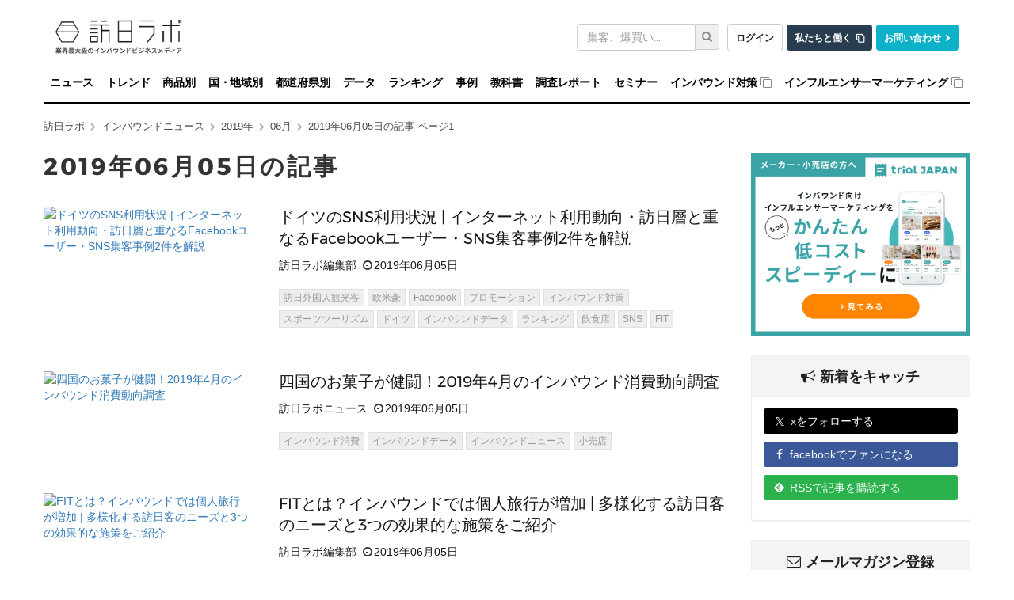

--- FILE ---
content_type: text/html; charset=utf-8
request_url: https://honichi.com/news/2019/06/05/
body_size: 22916
content:
<!DOCTYPE html><html itemscope="itemscope" itemtype="http://schema.org/WebSite" lang="ja"><head><script>
//<![CDATA[
window.gon={};
//]]>
</script><meta charset="utf-8" /><meta content="IE=edge;chrome=1" http-equiv="X-UA-Compatible" /><meta content="width=device-width, initial-scale=1" name="viewport" /><meta content="https://honichi.com" itemprop="url" /><meta content="oA1_zxdCwgqY_UFCaiGxO6Wpk8WK3p7nqd4ZV0GM058" name="google-site-verification" /><meta content="no-referrer-when-downgrade" name="referrer" /><link href="//fonts.googleapis.com" rel="dns-prefetch" /><title>2019年06月05日の記事 ページ1 | 訪日ラボ</title>
<meta name="description" content="インバウンド担当者・訪日マーケティング担当者向けに訪日外国人に関するニュースやデータを毎日配信するインバウンドビジネスの総合メディアです。">
<link rel="canonical" href="https://honichi.com/news/2019/06/05/">
<meta property="fb:admins" content="1034163350">
<meta property="fb:pages" content="470565056462815">
<meta property="og:site_name" content="訪日ラボ">
<meta property="og:title" content="2019年06月05日の記事">
<meta property="og:description" content="インバウンド担当者・訪日マーケティング担当者向けに訪日外国人に関するニュースやデータを毎日配信するインバウンドビジネスの総合メディアです。">
<meta property="og:type" content="website">
<meta property="og:url" content="https://honichi.com/news/2019/06/05/">
<meta property="og:image" content="https://static.honichi.com/assets/og-00f75585311b634959deb49d9feb99f5b4ac1f282eaefc0eb5fe3c35c676b42b.png">
<meta property="og:image:width" content="830">
<meta property="og:image:height" content="317">
<meta property="og:locale" content="ja_JP">
<meta property="twitter:title" content="2019年06月05日の記事">
<meta property="twitter:description" content="インバウンド担当者・訪日マーケティング担当者向けに訪日外国人に関するニュースやデータを毎日配信するインバウンドビジネスの総合メディアです。">
<meta property="twitter:card" content="summary_large_image">
<meta property="twitter:url" content="https://honichi.com/news/2019/06/05/">
<meta property="twitter:image" content="https://static.honichi.com/assets/og-00f75585311b634959deb49d9feb99f5b4ac1f282eaefc0eb5fe3c35c676b42b.png">
<meta property="twitter:image:width" content="830">
<meta property="twitter:image:height" content="317">
<meta name="twitter:site" content="@honichi_lab"><link href="https://honichi.com/feed" rel="alternate" title="Atom Feed" type="application/atom+xml" /><link href="https://static.honichi.com/assets/apple-touch-icon-precomposed-701ceef20f8bf12af88ed92ffae8fff614bc98a7c1df9636b8f26077eba00a81.png" rel="apple-touch-icon" /><link href="/favicon.png" rel="shortcut icon" /><link href="/favicon.ico" rel="icon" type="image/ico" /><link href="https://static.honichi.com/assets/logo-com-083ffb8452dda464798707c5b21f6ed9fcaef82d5e13900d7e3a46cf1d5509b3.png" id="meta_service_honichi_com_icon" rel="service_honichi_com-icon" /><link data-turbo-track="reload" href="/css/tailwind.css" rel="stylesheet" /><style>﻿@font-face{font-display:swap}html{font-family:sans-serif;-ms-text-size-adjust:100%;-webkit-text-size-adjust:100%;font-size:10px;scroll-padding-top:135px}@media (max-width: 768px){html{scroll-padding-top:50px}}body{margin:0;font-family:"Helvetica Neue", Helvetica, Arial, sans-serif;font-size:14px;line-height:1.428571429;color:#333;-webkit-font-smoothing:antialiased}@supports (-webkit-overflow-scrolling: touch){body{cursor:pointer}}iframe{max-width:100%}.btn,img{vertical-align:middle}a{background-color:transparent;color:#337ab7;text-decoration:none}img{border:0}header,nav{display:block}.form-control,body{background-color:#fff}button,input{color:inherit;font:inherit;margin:0}button{overflow:visible;text-transform:none}button,input[type=submit]{-webkit-appearance:button}button::-moz-focus-inner,input::-moz-focus-inner{border:0;padding:0}input[type=search]::-webkit-search-cancel-button,input[type=search]::-webkit-search-decoration{-webkit-appearance:none}*,:after,:before{-webkit-box-sizing:border-box;-moz-box-sizing:border-box;box-sizing:border-box}button,input{font-family:inherit;font-size:inherit;line-height:inherit}.btn,.form-control{line-height:1.428571429;background-image:none}p{margin:0 0 10px;word-break:break-all}ul{margin-top:0;margin-bottom:10px}ul ul{margin-bottom:0}.btn,.input-group-addon{padding:6px 12px;font-size:14px;font-weight:400;text-align:center}input[type=search]{-webkit-box-sizing:border-box;-moz-box-sizing:border-box;box-sizing:border-box;-webkit-appearance:none}.form-control{display:block;width:100%;height:34px;padding:6px 12px;font-size:14px;color:#555;border:1px solid #ccc;border-radius:3px;-webkit-box-shadow:inset 0 1px 1px rgba(0,0,0,0.075);box-shadow:inset 0 1px 1px rgba(0,0,0,0.075)}.form-control::-moz-placeholder{color:#999;opacity:1}.form-control:-ms-input-placeholder{color:#999}.form-control::-webkit-input-placeholder{color:#999}.form-control::-ms-expand{border:0;background-color:transparent}.form-group{margin-bottom:15px}.input-group,.input-group-btn,.input-group-btn>.btn{position:relative}.btn,.nav{margin-bottom:0}.btn{display:inline-block;touch-action:manipulation;border:1px solid transparent;white-space:nowrap;border-radius:3px}.btn-default{color:#333;background-color:#fff;border-color:#ccc !important}.collapse{display:none}.input-group{display:table;border-collapse:separate}.input-group .form-control{position:relative;z-index:2;float:left;width:100%;margin-bottom:0}.input-group .form-control,.input-group-addon,.input-group-btn{display:table-cell}.input-group .form-control:not(:first-child):not(:last-child){border-radius:0}.input-group-addon,.input-group-btn{width:1%;white-space:nowrap;vertical-align:middle}.input-group-addon{line-height:1;color:#555;background-color:#eee;border:1px solid #ccc;border-radius:3px}.input-group-addon:first-child{border-bottom-right-radius:0;border-top-right-radius:0;border-right:0}.input-group-btn:last-child>.btn{border-bottom-left-radius:0;border-top-left-radius:0;z-index:2;margin-left:-1px}.input-group-btn{font-size:0;white-space:nowrap}.nav{padding-left:0;list-style:none}.nav:after,.nav:before{content:" ";display:table}.nav>li,.nav>li>a{display:block;position:relative}.nav>li>a{padding:10px 15px}.navbar-collapse:after,.navbar-collapse:before,.navbar-header:after,.navbar-header:before,.navbar:after,.navbar:before{content:" ";display:table}.nav-stacked>li{float:none}.nav-stacked>li+li{margin-top:2px;margin-left:0}.navbar{position:relative;min-height:50px;margin-bottom:20px;border:1px solid transparent}.navbar-collapse{overflow-x:visible;padding-right:15px;padding-left:15px;border-top:1px solid transparent;box-shadow:inset 0 1px 0 rgba(255,255,255,0.1);-webkit-overflow-scrolling:touch}.container>.navbar-collapse,.container>.navbar-header{margin-right:-15px;margin-left:-15px}.navbar-brand{float:left;padding:15px;font-size:18px;line-height:20px;height:50px}.navbar-brand>img{display:block}.navbar-toggle{position:relative;float:right;margin-right:15px;padding:9px 10px;margin-top:8px;margin-bottom:8px;background-color:transparent;background-image:none;border:1px solid transparent;border-radius:3px}.navbar-toggle .icon-bar{display:block;width:22px;height:2px;border-radius:1px}.navbar-toggle .icon-bar+.icon-bar{margin-top:4px}.navbar-nav{margin:7.5px -15px}.navbar-nav>li>a{padding-top:10px;padding-bottom:10px;line-height:20px}.fa{display:inline-block;font:normal normal normal 14px/1 FontAwesome;font-size:inherit;text-rendering:auto;-webkit-font-smoothing:antialiased;-moz-osx-font-smoothing:grayscale}.fa-search:before{content:""}.fa-chevron-right:before{content:""}.sr-only{position:absolute;width:1px;height:1px;padding:0;margin:-1px;overflow:hidden;clip:rect(0, 0, 0, 0);border:0}a.btn-com{color:#fff;background-color:#062D4B;border-color:#062D4B}#logo-first{height:68px;background:#fff;margin-top:0;margin-bottom:-1px;font-size:unset}#logo-first .logo{display:inline-block;margin:0;padding:25px 0 0}#logo-first form.search{width:180px;float:right;padding-top:30px}@media (max-width: 991px){#logo-first form.search{width:160px}}#logo-first .com-link{float:right;margin:0 0 0 10px;padding-top:30px}#logo-first .com-link a{margin-left:5px}#logo-first .com-link a:first-child{margin-left:0}#global-header{position:relative;z-index:999;border-radius:0}#global-header .navbar-toggle,#global-header .navbar-toggle .icon-bar{border:1px solid rgba(0,0,0,0.5)}#global-header .affix-wrap{width:100%;background:rgba(255,255,255,0.9);z-index:999}#global-navbar{border-bottom:3px solid #000}#global-navbar .nav a{color:#000;font-weight:700;font-family:Montserrat, "Helvetica Neue", sans-serif;letter-spacing:-0.015em;padding-left:8px;padding-right:8px}@media (max-width: 767px){#global-navbar .nav a{padding-left:16px;padding-right:16px}}#global-navbar .nav li{position:relative}#global-navbar .nav li .nav{display:none;min-width:100%;visibility:hidden;position:absolute;top:100%;left:0;opacity:0;height:0}#global-navbar .nav li .nav li+li{margin-top:0;border-top:1px solid rgba(70,70,70,0.8)}#global-navbar .nav li .nav a{background:rgba(0,0,0,0.8);color:#fff;padding-left:15px;padding-right:15px;white-space:nowrap}#global-navbar .nav li .nav .nav{left:100%;top:0;margin-left:0}#global-navbar .nav li .nav .nav a{background:rgba(60,60,60,0.8)}#global-navbar .nav li:not(.append_by_article){z-index:1}#global-navbar .nav li:not(.append_by_article) a[href^=http]::after{content:"";font-family:FontAwesome;font-weight:normal;color:#888;display:inline-block;margin-left:4px}.breadcrumbs{list-style:none;font-size:.9em;margin:0 0 24px;padding:0}.breadcrumbs a{color:rgba(0,0,0,0.7)}.breadcrumbs li{display:inline-block}.breadcrumbs li .fa{color:rgba(0,0,0,0.3);margin-left:7px;font-size:0.8em}.breadcrumbs__multiple{margin-bottom:8px;overflow:hidden;text-overflow:ellipsis;white-space:nowrap}.breadcrumbs__multiple:first-of-type{margin-top:-16px}.breadcrumbs__multiple:last-of-type{margin-bottom:24px}.breadcrumbs__multiple>li{display:inline}@media (max-width: 768px){.breadcrumbs__multiple{display:none}}.section-header{width:100%;font-size:1.2em;border-bottom:3px solid #000;margin:0 0 1em;padding:0 0 0.5em}.section-header.font-lg{font-size:1.7em}h1,h2,h3,h4,h5,h6,.h1,.h2,.h3,.h4,.h5,.h6{font-family:"Montserrat", "Helvetica Neue", sans-serif;font-weight:500;line-height:1.1;color:inherit}h2,.h2{font-size:30px}h3,.h3{font-size:24px}.page-header{display:flex;align-items:baseline;flex-wrap:wrap;gap:4px 8px;width:100%;overflow:hidden;padding:0;margin:0 0 32px 0;border:0}.page-header h1{display:inline-block;font-size:30px;font-weight:700;letter-spacing:0.1em;line-height:1.2;word-break:break-all;margin:0;position:relative}.page-header .note{font-weight:bold;font-size:18px;display:inline-block}.article-content{font-size:1.3em;line-height:1.6em;margin-bottom:5em}.word .article-content{margin-bottom:0}.article-content h2,.article-content h3,.article-content h4,.article-content h5,.article-content h6,.article-content .heading{margin:1.5em 0;font-weight:bold}.article-content p{margin-bottom:15px}.article-content>section{margin-top:32px}.btn-block{display:block;width:100%}.btn-success{color:#fff;background-color:#5cb85c;border-color:#4cae4c}.btn{display:inline-block;margin-bottom:0;font-weight:normal;text-align:center;vertical-align:middle;touch-action:manipulation;cursor:pointer;background-image:none;border:1px solid transparent;white-space:nowrap;padding:6px 12px;font-size:14px;line-height:1.428571429;border-radius:3px;-webkit-user-select:none;-moz-user-select:none;-ms-user-select:none;user-select:none}.help-block{display:block;margin-top:5px;margin-bottom:10px;color:#737373}.panel{margin-bottom:20px;background-color:#fff;border:1px solid transparent;border-radius:3px;-webkit-box-shadow:0 1px 1px rgba(0,0,0,0.05);box-shadow:0 1px 1px rgba(0,0,0,0.05)}.panel-body{padding:15px}.panel-body:before,.panel-body:after{content:" ";display:table}.panel-body:after{clear:both}.panel-heading{padding:10px 15px;border-bottom:1px solid transparent;border-top-right-radius:2px;border-top-left-radius:2px}.panel-heading>.dropdown .dropdown-toggle{color:inherit}.panel-title{margin-top:0;margin-bottom:0;font-size:16px;color:inherit}.panel-info{border-color:#eee}.panel-info>.panel-heading{color:#222;background-color:#f4f4f4;border-color:#eee}.panel-info>.panel-heading>h2{margin-top:8px;margin-bottom:4px;font-size:18px;font-weight:bold}.panel-info>.panel-heading+.panel-collapse>.panel-body{border-top-color:#eee}.panel-info>.panel-footer+.panel-collapse>.panel-body{border-bottom-color:#eee}.panel-body{padding:15px}.sidebar .panel-heading h2,.wrap-mailmag-box .side-mailmag-box p{font-weight:bold;text-align:center}.sidebar .panel-heading h2 i{margin-right:6px}h4,.h4{font-size:18px}h4,.h4,h5,.h5,h6,.h6{margin-top:10px;margin-bottom:10px}.wrap-mailmag-box .side-mailmag-box .form-group{margin-bottom:0}.form-horizontal .form-group{margin-left:-15px;margin-right:-15px}.wrap-sns_banners-box .side-sns_banners-box ul{padding-left:0;margin-left:-15px;margin-right:-15px;text-align:left}.wrap-sns_banners-box .side-sns_banners-box li{list-style:none;margin-bottom:10px}.wrap-sns_banners-box .side-sns_banners-box li a{color:#fff;border-radius:3px;padding:6px 0 6px 10px}.wrap-sns_banners-box .side-sns_banners-box li i{width:9%;margin-right:2px;text-align:center}.sidebar-banner a{max-width:300px;width:100%;display:block;margin:0 auto}.sidebar-banner img{max-width:277px;height:auto}@media (max-width: 768px){.sidebar-banner img{max-width:227px}}.fa-envelope-o:before{content:""}.fa-twitter:before{content:""}.fa-facebook:before{content:""}.fa-bullhorn:before{content:""}.wrap-sns_banners-box .side-sns_banners-box li .feedly-icon{background:url(https://s3.feedly.com/img/follows/feedly-follow-logo-white_2x.png) no-repeat 0 0;background-size:100% 100%;display:inline-block;width:1.1em;height:1.1em;margin-bottom:-0.2em;margin-left:2px;margin-right:6px}.wrap-sns_banners-box .side-sns_banners-box li .x-icon{background:url("/assets/x-icon.svg") no-repeat 0 0;background-size:100% 100%;display:inline-block;width:0.8em;height:0.8em;margin-left:5px;margin-right:8px;margin-bottom:-0.1em}.wrap-sns_banners-box .side-sns_banners-box li a.twitter{background-color:#000}.wrap-sns_banners-box .side-sns_banners-box li a.facebook{background-color:#3b5998}.wrap-sns_banners-box .side-sns_banners-box li a.feedly{background-color:#2bb24c}.wrap-mailmag-box .mailmag-form .list-unstyled{text-align:left}.wrap-mailmag-box .btn-mailmag{background-color:#337ab7;font-weight:bold;color:#fff;opacity:1}.sidebar-resourse.sidebar-banner img{cursor:pointer;width:100%;height:auto}.sidebar-resourse.sidebar-banner .resource_name{cursor:pointer;margin:5px 0 10px 5px}.sidebar-resourse.sidebar-banner .panel{margin-bottom:0 !important}.sidebar-resourse.sidebar-banner .resource_img{padding:0 !important}.sidebar-resourse.sidebar-banner .resource_img:hover{text-decoration:none}.sidebar-resourse.sidebar-banner .resource_link{padding:5px !important;color:black !important}.sidebar-resourse.sidebar-banner .resource_link:hover{text-decoration:none}.sticky-sidebar{transition:top 0.3s ease}.sticky-sidebar.is-sticky{position:fixed;top:150px;width:inherit;max-width:inherit;z-index:100}@media (max-width: 768px){.sticky-sidebar.is-sticky{position:static}}.sticky-sidebar .report-info{text-align:left}.sticky-sidebar .report-info .info-row{display:flex;align-items:baseline;margin-bottom:12px}.sticky-sidebar .report-info .info-row:last-child{margin-bottom:0}.sticky-sidebar .report-info .info-label{font-weight:600;color:#333;margin-right:10px;min-width:60px;font-size:14px}.sticky-sidebar .report-info .info-value{color:#666;font-size:14px}.sticky-sidebar .report-info .info-value .badge{margin-right:5px;margin-bottom:3px;font-size:12px;padding:4px 8px;background-color:#6c757d;color:white;border-radius:20px;white-space:unset;line-height:1.2}.sticky-sidebar .report-info .info-value .badge:last-child{margin-right:0}.sticky-sidebar .report-button-container{margin-top:15px}.sticky-sidebar .report-button-container .btn{width:100%;padding:12px 20px;font-size:16px;font-weight:bold;border-radius:4px;transition:all 0.3s ease}.sticky-sidebar .report-button-container .btn:hover{transform:translateY(-2px);box-shadow:0 4px 12px rgba(0,0,0,0.15)}.sidebar .sticky-sidebar.is-sticky{position:fixed;top:150px;width:inherit;max-width:inherit;z-index:100}.share-buttons{display:flex;margin:28px 0 20px}.share-buttons:before,.share-buttons:after{content:" ";display:table}.share-buttons:after{clear:both}.share-buttons a{color:#fff;display:flex;align-items:center;justify-content:center;width:100%;margin-right:1%;padding:5px 0;font-size:22px;min-height:40px}.share-buttons a.facebook{background-color:#3b5998}.share-buttons a.twitter{background-color:#000}.share-buttons a.pocket{background-color:#ee4459}.js-webworker-supported .share-buttons a.pocket{display:none}.share-buttons a.webpush{background-color:#e89f1b;display:none}.js-webworker-supported .share-buttons a.webpush{display:inherit}.share-buttons a.line{background-color:#06C755}.share-buttons a.hateb{background-color:#00a4d4}.share-buttons a.feedly{background-color:#2bb24c}.share-buttons a.mailmag{background-color:#337ab7;margin-right:0}.share-buttons a.mailmag i{font-size:20px}.share-buttons .fa-hateb:before{content:"B!";font-family:Verdana;font-weight:bold}.share-buttons .feedly-icon{background:url(https://s3.feedly.com/img/follows/feedly-follow-logo-white_2x.png) no-repeat 0 0;background-size:100% 100%;display:inline-block;width:1.1em;height:1.1em}.share-buttons .x-icon{background:url("/assets/x-icon.svg") no-repeat 0 0;background-size:100% 100%;display:inline-block;width:0.8em;height:0.8em}@media (min-width: 1350px){.share-buttons-sticky-wrap{position:absolute;top:0;bottom:0;left:-76px}.share-buttons-sticky-wrap .share-buttons{position:sticky;display:flex;flex-direction:column;top:120px;margin:0}.share-buttons-sticky-wrap .share-buttons a{border-radius:5px;width:45px;height:45px;display:flex;align-items:center;justify-content:center;margin-top:12px}.share-buttons-sticky-wrap .share-buttons a:first-child{margin-top:0}.share-buttons-sticky-wrap .share-buttons iframe{opacity:0 !important}.share-buttons-bigscreen-hide .share-buttons{visibility:hidden;height:0;margin:0}.share-buttons-bigscreen-hide .share-buttons a{height:0}.share-buttons-bigscreen-hide .share-buttons iframe{visibility:hidden !important}}.container:after,.nav:after,.navbar-collapse:after,.navbar-header:after,.navbar:after{clear:both}.container{margin-right:auto;margin-left:auto;padding-left:15px;padding-right:15px}.container:after,.container:before{content:" ";display:table}.row{margin-left:-15px;margin-right:-15px}.col-xs-1,.col-sm-1,.col-md-1,.col-lg-1,.col-xs-2,.col-sm-2,.col-md-2,.col-lg-2,.col-xs-3,.col-sm-3,.col-md-3,.col-lg-3,.col-xs-4,.col-sm-4,.col-md-4,.col-lg-4,.col-xs-5,.col-sm-5,.col-md-5,.col-lg-5,.col-xs-6,.col-sm-6,.col-md-6,.col-lg-6,.col-xs-7,.col-sm-7,.col-md-7,.col-lg-7,.col-xs-8,.col-sm-8,.col-md-8,.col-lg-8,.col-xs-9,.col-sm-9,.col-md-9,.col-lg-9,.col-xs-10,.col-sm-10,.col-md-10,.col-lg-10,.col-xs-11,.col-sm-11,.col-md-11,.col-lg-11,.col-xs-12,.col-sm-12,.col-md-12,.col-lg-12{position:relative;min-height:1px;padding-left:15px;padding-right:15px}.col-xs-4{width:33.3333333333%}.col-xs-8{width:66.6666666667%}@-ms-viewport{width:device-width}.visible-lg-block,.visible-lg-inline,.visible-lg-inline-block,.visible-md-block,.visible-md-inline,.visible-md-inline-block,.visible-sm-block,.visible-sm-inline,.visible-sm-inline-block,.visible-xs-block,.visible-xs-inline,.visible-xs-inline-block,.visible-xs{display:none !important}@media (min-width: 768px){.container{width:750px}.col-sm-4{width:33.3333333333%}.col-sm-8{width:66.6666666667%}.navbar{border-radius:3px}.navbar-header{float:left}.navbar-collapse{width:auto;border-top:0;box-shadow:none}.navbar-collapse.collapse{display:block !important;height:auto !important;padding-bottom:0;overflow:visible !important}.container>.navbar-collapse,.container>.navbar-header{margin-right:0;margin-left:0}.navbar-toggle{display:none}.navbar-nav{float:left;margin:0}.navbar-nav>li{float:left}.navbar-nav>li>a{padding-top:15px;padding-bottom:15px}#global-header .container{padding:0}#global-header .navbar-brand{display:none;padding:15px 15px 15px 0}#global-header .navbar-brand img{opacity:0;margin-left:-100px}#global-header .navbar-append{padding:0;height:0;float:right;max-width:240px;overflow:hidden;opacity:0;margin-right:-100px}#global-header .navbar-append .form-group{margin-bottom:0}#global-navbar .nav li .nav{display:block}}@media (min-width: 992px){.container{width:970px}#global-navbar{padding-left:0;padding-right:0}.col-md-3,.col-md-4,.col-md-8,.col-md-9,.col-sm-4,.col-sm-8,.col-xs-4,.col-xs-8{float:left}.col-md-3{width:25%}.col-md-4{width:33.3333333333%}.col-md-9{width:75%}main.main{padding-left:0}aside.sidebar{padding-right:0;display:block}.row .col-lg-12,.row .col-md-12{padding-left:0;padding-right:0}}@media (min-width: 1200px){.container{width:1170px}}@media (max-width: 767px){.visible-xs,.visible-xs-block{display:block !important}.visible-xs-inline{display:inline !important}.visible-xs-inline-block{display:inline-block !important}.hidden-xs{display:none !important}#logo-first .com-link{margin-bottom:2px}#logo-first{display:none}#global-header .affix-wrap{position:fixed;top:0;margin-top:-1px}iframe:not(.instagram-media){height:auto}.entry-grid .entry a .meta{font-size:16px}}@media (max-width: 767px){#global-navbar .nav>li>a{padding-left:16px;padding-right:16px}}@media (max-width: 991px) and (min-width: 768px){#global-navbar .nav a{font-size:.9em;padding-left:5px;padding-right:5px}}@media (max-width: 1199px) and (min-width: 992px){#global-navbar .nav li a{font-size:12px;padding-left:5px;padding-right:5px}}.js-expand-content .fn-expand-content-body.is-close{position:relative;overflow:hidden}.js-expand-content .fn-expand-content-body.is-close.set-gradient:after{content:'';position:absolute;bottom:0;left:0;width:100%;height:50px;background:linear-gradient(rgba(255,255,255,0), #fff 80%)}.js-expand-content .fn-expand-content-btn{display:block;margin:10px auto 0}
ul.entry-list{list-style:none;margin:0;padding:0}ul.entry-list li.entry{padding-bottom:20px;margin-bottom:20px;border-bottom:1px solid #eee;cursor:pointer;overflow:hidden}ul.entry-list li.entry .btn-tagging{color:#999;background-color:#eee;border-color:#e0e0e0}ul.entry-list li.entry .btn-tagging:focus,ul.entry-list li.entry .btn-tagging.focus{color:#999;background-color:#d5d5d5;border-color:#a0a0a0}ul.entry-list li.entry .btn-tagging:hover{color:#999;background-color:#d5d5d5;border-color:#c1c1c1}ul.entry-list li.entry .btn-tagging:active,ul.entry-list li.entry .btn-tagging.active,.open>ul.entry-list li.entry .btn-tagging.dropdown-toggle{color:#999;background-color:#d5d5d5;border-color:#c1c1c1}ul.entry-list li.entry .btn-tagging:active:hover,ul.entry-list li.entry .btn-tagging:active:focus,ul.entry-list li.entry .btn-tagging:active.focus,ul.entry-list li.entry .btn-tagging.active:hover,ul.entry-list li.entry .btn-tagging.active:focus,ul.entry-list li.entry .btn-tagging.active.focus,.open>ul.entry-list li.entry .btn-tagging.dropdown-toggle:hover,.open>ul.entry-list li.entry .btn-tagging.dropdown-toggle:focus,.open>ul.entry-list li.entry .btn-tagging.dropdown-toggle.focus{color:#999;background-color:#c3c3c3;border-color:#a0a0a0}ul.entry-list li.entry .btn-tagging:active,ul.entry-list li.entry .btn-tagging.active,.open>ul.entry-list li.entry .btn-tagging.dropdown-toggle{background-image:none}ul.entry-list li.entry .btn-tagging.disabled:hover,ul.entry-list li.entry .btn-tagging.disabled:focus,ul.entry-list li.entry .btn-tagging.disabled.focus,ul.entry-list li.entry .btn-tagging[disabled]:hover,ul.entry-list li.entry .btn-tagging[disabled]:focus,ul.entry-list li.entry .btn-tagging[disabled].focus,fieldset[disabled] ul.entry-list li.entry .btn-tagging:hover,fieldset[disabled] ul.entry-list li.entry .btn-tagging:focus,fieldset[disabled] ul.entry-list li.entry .btn-tagging.focus{background-color:#eee;border-color:#e0e0e0}ul.entry-list li.entry .btn-tagging .badge{color:#eee;background-color:#999}ul.entry-list li.entry .btn-tagging:hover{border:1px solid #333;background-color:#333;color:#fff}@media (max-width: 768px){ul.entry-list li.entry .btn-tagging{font-size:0.5em}}ul.entry-list li.entry img,ul.entry-list li.entry .no-image{width:100%;margin-bottom:15px}@media (min-width: 768px){ul.entry-list li.entry img,ul.entry-list li.entry .no-image{max-width:260px;margin-bottom:0}}ul.entry-list li.entry .no-image{display:block;vertical-align:middle;min-height:170px;text-align:center;color:#fff;font-weight:bold;text-decoration:none;background:#f0f0f0;border:1px solid #eee}ul.entry-list li.entry h2{font-size:1.5em;margin:0;line-height:1.4}@media (max-width: 768px){ul.entry-list li.entry h2{font-size:16px}}ul.entry-list li.entry h2 a{color:#161616}ul.entry-list li.entry .meta{font-size:1.1em;margin:10px 0 0 0}@media (max-width: 768px){ul.entry-list li.entry .meta{font-size:16px}}ul.entry-list li.entry .meta,ul.entry-list li.entry .meta a{color:#999}ul.entry-list li.entry ul.words-list{list-style:none;margin:0;padding:20px 0}ul.entry-list li.entry ul.words-list li{float:left;margin:0 4px 4px 0;padding:0}.btn-xs,.btn-group-xs>.btn{padding:1px 5px;font-size:12px;line-height:1.5;border-radius:0}
</style><style>.article-content img{width:100%}</style></head><body data-page-id="current_resource.page_id" id="entries_archive"><div class="header-wrapper"><h1 class="container" id="logo-first"><a class="logo" href="/"><img width="160" height="43" alt="インバウンド担当者のためのインバウンドニュースサイト 訪日ラボ" srcset="https://static.honichi.com/assets/logo-smartformat-66488ba3a0a1b286f7fe10069276db4f2c6bb8341c7c9c5623497958a04d968c.png?ixlib=rails-2.1.4&amp;auto=format&amp;w=320 320w, https://static.honichi.com/assets/logo-smartformat-66488ba3a0a1b286f7fe10069276db4f2c6bb8341c7c9c5623497958a04d968c.png?ixlib=rails-2.1.4&amp;auto=format&amp;w=414 414w, https://static.honichi.com/assets/logo-smartformat-66488ba3a0a1b286f7fe10069276db4f2c6bb8341c7c9c5623497958a04d968c.png?ixlib=rails-2.1.4&amp;auto=format&amp;w=768 768w, https://static.honichi.com/assets/logo-smartformat-66488ba3a0a1b286f7fe10069276db4f2c6bb8341c7c9c5623497958a04d968c.png?ixlib=rails-2.1.4&amp;auto=format&amp;w=960 960w, https://static.honichi.com/assets/logo-smartformat-66488ba3a0a1b286f7fe10069276db4f2c6bb8341c7c9c5623497958a04d968c.png?ixlib=rails-2.1.4&amp;auto=format&amp;w=1024 1024w" sizes="100vw" src="https://static.honichi.com/assets/logo-smartformat-66488ba3a0a1b286f7fe10069276db4f2c6bb8341c7c9c5623497958a04d968c.png?ixlib=rails-2.1.4&auto=format" /></a><p class="com-link"><a class="header-button header-button__login" href="/sign_in/" id="header-auth-button">ログイン</a><a class="header-button header-button__recruit" href="https://herp.careers/v1/movinc/requisition-groups/c9460a13-2529-436d-967d-c919008b1ead">私たちと働く</a><a class="header-button header-button__contact" href="/contact/">お問い合わせ</a></p><form class="search header-search" id="entry_search" action="/search/" accept-charset="UTF-8" method="get"><div class="form-group"><label class="sr-only control-label" for="header-search-input-text">キーワード検索</label><div class="input-group"><input placeholder="集客、爆買い..." class="form-control header-search-form" type="search" name="q[word_cont_all]" id="q_word_cont_all" /><span class="input-group-btn"><button name="commit" type="submit" id="q_submit" value="検索" class="header-search-button" aria-label="検索"><i class="fa fa-search"></i></button></span></div></div></form></h1><header class="navbar" id="global-header"><div class="affix-wrap" id="top"><div class="container"><div class="navbar-header"><button aria-controls="global-navbar" aria-expanded="false" class="collapsed navbar-toggle" data-target="#global-navbar" data-toggle="collapse" type="button"><span class="sr-only">ナビゲーションの表示を切り替える</span><span class="icon-bar"></span><span class="icon-bar"></span><span class="icon-bar"></span></button><a class="navbar-brand" href="/"><img width="100" height="18" alt="訪日ラボ" srcset="https://static.honichi.com/assets/logo-200-e23e092d30462c5375aff33253608c9134db565d0515c1a7f9b8d0617c3af109.png?ixlib=rails-2.1.4&amp;auto=format&amp;w=320 320w, https://static.honichi.com/assets/logo-200-e23e092d30462c5375aff33253608c9134db565d0515c1a7f9b8d0617c3af109.png?ixlib=rails-2.1.4&amp;auto=format&amp;w=414 414w, https://static.honichi.com/assets/logo-200-e23e092d30462c5375aff33253608c9134db565d0515c1a7f9b8d0617c3af109.png?ixlib=rails-2.1.4&amp;auto=format&amp;w=768 768w" sizes="100vw" src="https://static.honichi.com/assets/logo-200-e23e092d30462c5375aff33253608c9134db565d0515c1a7f9b8d0617c3af109.png?ixlib=rails-2.1.4&auto=format" /></a></div><nav class="collapse navbar-collapse" id="global-navbar"><ul class="nav navbar-nav"><li><a href="/news/">ニュース</a></li><li><a href="/trend/">トレンド</a></li><li><a href="/goods/">商品別</a><ul class="nav nav-stacked"><li><a href="/goods/items/">インバウンド人気商品・お土産の一覧</a></li><li><a href="/goods/search/">キーワードから探す</a></li><li><a href="/goods/categories/">商品カテゴリ別インバウンド人気商品・お土産</a></li><li><a href="/goods/price/">価格帯別インバウンド人気商品・お土産</a></li><li><a href="/goods/companies/">メーカー別インバウンド人気商品・お土産</a></li><li><a href="/goods/brands/">ブランド別インバウンド人気商品・お土産</a></li><li><a href="/goods/store_categories/">店舗業態別インバウンド人気商品・お土産</a></li><li><a href="/goods/chains/">チェーン別インバウンド人気商品・お土産</a></li><li><a href="/goods/prefectures/">都道府県別インバウンド人気商品・お土産</a></li><li><a href="/goods/visitors/">国籍別インバウンド人気商品・お土産</a></li><li><a href="/goods/languages/">言語別インバウンド人気商品・お土産</a></li><li><a href="/goods/age/">年代別インバウンド人気商品・お土産</a></li><li><a href="/goods/gender/">性別インバウンド人気商品・お土産</a></li></ul></li><li><a href="/visitors/">国・地域別</a><ul class="nav nav-stacked"><li><a href="/visitors/asia/china/">訪日中国人観光客</a></li><li><a href="/visitors/asia/taiwan/">訪日台湾人観光客</a></li><li><a href="/visitors/asia/hongkong/">訪日香港人観光客</a></li><li><a href="/visitors/asia/korea/">訪日韓国人観光客</a></li><li><a href="/visitors/asia/thailand/">訪日タイ人観光客</a></li><li><a href="/visitors/asia/">その他アジア　＞</a><ul class="nav nav-stacked"><li><a href="/visitors/asia/singapore/">訪日シンガポール人観光客</a></li><li><a href="/visitors/asia/malaysia/">訪日マレーシア人観光客</a></li><li><a href="/visitors/asia/indonesia/">訪日インドネシア人観光客</a></li><li><a href="/visitors/asia/philippines/">訪日フィリピン人観光客</a></li><li><a href="/visitors/asia/vietnam/">訪日べトナム人観光客</a></li><li><a href="/visitors/asia/india/">訪日インド人観光客</a></li><li><a href="/visitors/asia/middleeast/turkey/">訪日トルコ人観光客</a></li><li><a href="/visitors/asia/middleeast/gcc6/">GCC6か国からの訪日観光客</a></li></ul></li><li><a href="/visitors/northamerica/us/">訪日アメリカ人観光客</a></li><li><a href="/visitors/northamerica/canada/">訪日カナダ人観光客</a></li><li><a href="/visitors/oceania/australia/">訪日オーストラリア人観光客</a></li><li><a href="/visitors/europe/uk/">訪日イギリス人観光客</a></li><li><a href="/visitors/europe/france/">訪日フランス人観光客</a></li><li><a href="/visitors/europe/germany/">訪日ドイツ人観光客</a></li><li><a href="/visitors/europe/">その他ヨーロッパ　＞</a><ul class="nav nav-stacked"><li><a href="/visitors/europe/italy/">訪日イタリア人観光客</a></li><li><a href="/visitors/europe/russia/">訪日ロシア人観光客</a></li><li><a href="/visitors/europe/spain/">訪日スペイン人観光客</a></li><li><a href="/visitors/europe/northeurope/sweden/">訪日スウェーデン人観光客</a></li><li><a href="/visitors/europe/northeurope/denmark/">訪日デンマーク人観光客</a></li><li><a href="/visitors/europe/northeurope/norway/">訪日ノルウェー人観光客</a></li><li><a href="/visitors/europe/northeurope/finland/">訪日フィンランド人観光客</a></li></ul></li></ul></li><li><a href="/areas/">都道府県別</a><ul class="nav nav-stacked"><li><a href="/areas/hokkaido/">北海道地方　＞</a><ul class="nav nav-stacked"><li><a href="/areas/hokkaido/hokkaido/">北海道のインバウンド需要</a></li></ul></li><li><a href="/areas/tohoku/">東北地方　＞</a><ul class="nav nav-stacked"><li><a href="/areas/tohoku/aomori/">青森県のインバウンド需要</a></li><li><a href="/areas/tohoku/iwate/">岩手県のインバウンド需要</a></li><li><a href="/areas/tohoku/akita/">秋田県のインバウンド需要</a></li><li><a href="/areas/tohoku/miyagi/">宮城県のインバウンド需要</a></li><li><a href="/areas/tohoku/yamagata/">山形県のインバウンド需要</a></li><li><a href="/areas/tohoku/fukushima/">福島県のインバウンド需要</a></li></ul></li><li><a href="/areas/kanto/">関東地方　＞</a><ul class="nav nav-stacked"><li><a href="/areas/kanto/tokyo/">東京都のインバウンド需要</a></li><li><a href="/areas/kanto/kanagawa/">神奈川県のインバウンド需要</a></li><li><a href="/areas/kanto/chiba/">千葉県のインバウンド需要</a></li><li><a href="/areas/kanto/saitama/">埼玉県のインバウンド需要</a></li><li><a href="/areas/kanto/totigi/">栃木県のインバウンド需要</a></li><li><a href="/areas/kanto/ibaraki/">茨城県のインバウンド需要</a></li><li><a href="/areas/kanto/gunma/">群馬県のインバウンド需要</a></li></ul></li><li><a href="/areas/koshinetsu/">甲信越地方　＞</a><ul class="nav nav-stacked"><li><a href="/areas/koshinetsu/niigata/">新潟県のインバウンド需要</a></li><li><a href="/areas/koshinetsu/nagano/">長野県のインバウンド需要</a></li><li><a href="/areas/koshinetsu/yamanashi/">山梨県のインバウンド需要</a></li></ul></li><li><a href="/areas/hokuriku/">北陸地方　＞</a><ul class="nav nav-stacked"><li><a href="/areas/hokuriku/ishikawa/">石川県のインバウンド需要</a></li><li><a href="/areas/hokuriku/toyama/">富山県のインバウンド需要</a></li><li><a href="/areas/hokuriku/fukui/">福井県のインバウンド需要</a></li></ul></li><li><a href="/areas/tokai/">東海地方　＞</a><ul class="nav nav-stacked"><li><a href="/areas/tokai/aichi/">愛知県のインバウンド需要</a></li><li><a href="/areas/tokai/shizuoka/">静岡県のインバウンド需要</a></li><li><a href="/areas/tokai/mie/">三重県のインバウンド需要</a></li><li><a href="/areas/tokai/gihu/">岐阜県のインバウンド需要</a></li></ul></li><li><a href="/areas/kansai/">関西地方　＞</a><ul class="nav nav-stacked"><li><a href="/areas/kansai/osaka/">大阪府のインバウンド需要</a></li><li><a href="/areas/kansai/kyoto/">京都府のインバウンド需要</a></li><li><a href="/areas/kansai/hyogo/">兵庫県のインバウンド需要</a></li><li><a href="/areas/kansai/wakayama/">和歌山県のインバウンド需要</a></li><li><a href="/areas/kansai/nara/">奈良県のインバウンド需要</a></li><li><a href="/areas/kansai/shiga/">滋賀県のインバウンド需要</a></li></ul></li><li><a href="/areas/chugokushikoku/">中国・四国地方　＞</a><ul class="nav nav-stacked"><li><a href="/areas/chugokushikoku/hiroshima/">広島県のインバウンド需要</a></li><li><a href="/areas/chugokushikoku/yamaguchi/">山口県のインバウンド需要</a></li><li><a href="/areas/chugokushikoku/okayama/">岡山県のインバウンド需要</a></li><li><a href="/areas/chugokushikoku/tottori/">鳥取県のインバウンド需要</a></li><li><a href="/areas/chugokushikoku/shimane/">島根県のインバウンド需要</a></li><li><a href="/areas/chugokushikoku/ehime/">愛媛県のインバウンド需要</a></li><li><a href="/areas/chugokushikoku/kouchi/">高知県のインバウンド需要</a></li><li><a href="/areas/chugokushikoku/kagawa/">香川県のインバウンド需要</a></li><li><a href="/areas/chugokushikoku/tokushima/">徳島県のインバウンド需要</a></li></ul></li><li><a href="/areas/kyushuokinawa/">九州・沖縄地方　＞</a><ul class="nav nav-stacked"><li><a href="/areas/kyushuokinawa/fukuoka/">福岡県のインバウンド需要</a></li><li><a href="/areas/kyushuokinawa/okinawa/">沖縄県のインバウンド需要</a></li><li><a href="/areas/kyushuokinawa/nagasaki/">長崎県のインバウンド需要</a></li><li><a href="/areas/kyushuokinawa/kumamoto/">熊本県のインバウンド需要</a></li><li><a href="/areas/kyushuokinawa/oita/">大分県のインバウンド需要</a></li><li><a href="/areas/kyushuokinawa/saga/">佐賀県のインバウンド需要</a></li><li><a href="/areas/kyushuokinawa/miyazaki/">宮崎県のインバウンド需要</a></li><li><a href="/areas/kyushuokinawa/kagoshima/">鹿児島県のインバウンド需要</a></li></ul></li><li><a href="/areas/kanto/tokyo/">東京</a></li><li><a href="/areas/kansai/osaka/">大阪</a></li><li><a href="/areas/kansai/kyoto/">京都</a></li></ul></li><li><a href="/data/">データ</a><ul class="nav nav-stacked"><li><a href="/data/trend/">時系列・トレンドで見るインバウンドデータ</a><ul class="nav nav-stacked"><li><a href="/data/trend/graph/">グラフで見る時系列・トレンド</a></li><li><a href="/data/trend/2019/">2019年の時系列・トレンド</a></li><li><a href="/data/trend/2018/">2018年の時系列・トレンド</a></li><li><a href="/data/trend/2017/">2017年の時系列・トレンド</a></li></ul></li><li><a href="/data/demand/">インバウンド需要データ（訪日外国人観光客数）</a><ul class="nav nav-stacked"><li><a href="/data/demand/graph/">グラフで見るインバウンド需要</a></li><li><a href="/data/demand/2019/">2019年のインバウンド需要</a></li><li><a href="/data/demand/2018/">2018年のインバウンド需要</a></li><li><a href="/data/demand/2017/">2017年のインバウンド需要</a></li></ul></li><li><a href="/data/stay/">インバウンド宿泊データ（宿泊旅行統計調査）</a><ul class="nav nav-stacked"><li><a href="/data/stay/graph/">グラフで見るインバウンド宿泊</a></li><li><a href="/data/stay/2019/">2019年のインバウンド宿泊</a></li><li><a href="/data/stay/2018/">2018年のインバウンド宿泊</a></li><li><a href="/data/stay/2017/">2017年のインバウンド宿泊</a></li></ul></li><li><a href="/data/consumption/">インバウンド消費データ（訪日外国人消費動向）</a><ul class="nav nav-stacked"><li><a href="/data/consumption/graph/">グラフで見るインバウンド消費</a></li><li><a href="/data/consumption/2019/">2019年のインバウンド消費</a></li><li><a href="/data/consumption/2018/">2018年のインバウンド消費</a></li><li><a href="/data/consumption/2017/">2017年のインバウンド消費</a></li></ul></li><li><a href="/data/immigration/">インバウンド出入国データ（空港/湾港別出入国外国人）</a><ul class="nav nav-stacked"><li><a href="/data/immigration/naritaairport/">成田空港の出入国外国人数</a></li><li><a href="/data/immigration/kansaiairport/">関西空港の出入国外国人数</a></li><li><a href="/data/immigration/hanedaairport/">羽田空港の出入国外国人数</a></li></ul></li><li><a href="/words/">インバウンド用語辞典</a></li></ul></li><li><a href="/ranking/">ランキング</a><ul class="nav nav-stacked"><li><a href="/ranking/spot2020/">人気観光スポットランキング</a></li><li><a href="/ranking/activity2020/">人気体験・ツアーランキング</a></li><li><a href="/goods/categories/food/ranking/?utm_source=honichilab&amp;utm_medium=global_navi&amp;utm_campaign=goods_food_ranking">人気食料品ランキング</a></li><li><a href="/goods/categories/cosmetic/ranking/?utm_source=honichilab&amp;utm_medium=global_navi&amp;utm_campaign=goods_cosmetic_ranking">人気化粧品ランキング</a></li><li><a href="/goods/categories/medicine/ranking/?utm_source=honichilab&amp;utm_medium=global_navi&amp;utm_campaign=goods_medicine_ranking">人気医薬品ランキング</a></li></ul></li><li><a href="/cases/">事例</a><ul class="nav nav-stacked"><li><a href="/cases/measures/social/">ソーシャルメディア</a></li><li><a href="/cases/measures/web/">ウェブサイト</a></li><li><a href="/cases/measures/movie/">動画</a></li><li><a href="/cases/measures/local/">地方創生・地方誘致</a></li><li><a href="/cases/industries/localgovernments/">自治体</a></li><li><a href="/cases/measures/translation/">多言語化</a></li><li><a href="/cases/measures/settlement/">決済 (電子決済・クレカ)</a></li><li><a href="/cases/kutikomi/">口コミサイト対策</a></li></ul></li><li><a href="/curriculums/">教科書</a><ul class="nav nav-stacked"><li><a href="/curriculums/gbp/">Google マップの教科書</a></li><li><a href="/curriculums/inbound/">インバウンド対策の教科書</a></li><li><a href="/curriculums/taisyutenpyo/">大衆点評の教科書</a></li><li><a href="/curriculums/wechat/">WeChatの教科書</a></li><li><a href="/curriculums/wechatpay/">WeChat Payの教科書</a></li></ul></li><li><a href="/reports/">調査レポート</a><ul class="nav nav-stacked"><li><a href="/reports/?genre=10">人気観光地口コミ分析</a></li><li><a href="/reports/?genre=8">業界別口コミ分析</a></li><li><a href="/reports/?genre=9">インバウンド情報まとめ</a></li><li><a href="/reports/?genre=6">独自調査</a></li></ul></li><li><a href="/events/">セミナー</a><ul class="nav nav-stacked"><li><a href="/events/seminars/">開催予定・アーカイブ配信中のセミナー</a></li></ul></li><li><a target="_blank" href="https://service.honichi.com?utm_medium=referral&amp;utm_campaign=global_navi">インバウンド対策</a></li><li><a target="_blank" href="https://trialjapan.com/?utm_medium=referral&amp;utm_campaign=global_navi">インフルエンサーマーケティング</a></li></ul><div class="com-link visible-xs-block"><form class="search header-search" id="entry_search" action="/search/" accept-charset="UTF-8" method="get"><div class="form-group"><label class="sr-only control-label" for="header-search-input-text">キーワード検索</label><div class="input-group"><input placeholder="集客、爆買い..." class="form-control header-search-form" type="search" name="q[word_cont_all]" id="q_word_cont_all" /><span class="input-group-btn"><button name="commit" type="submit" id="q_submit" value="検索" class="header-search-button" aria-label="検索"><i class="fa fa-search"></i></button></span></div></div></form><a class="header-button header-button__login" href="/sign_in/" id="header-auth-button">ログイン</a><a class="header-button header-button__recruit" href="https://herp.careers/v1/movinc/requisition-groups/c9460a13-2529-436d-967d-c919008b1ead">私たちと働く</a><a class="header-button header-button__contact" href="/contact/">お問い合わせ</a></div></nav></div></div></header></div><div class="container"><div class="row"><div class="col-lg-12"><ol class="breadcrumbs" itemscope="" itemtype="http://schema.org/BreadcrumbList"><li itemprop="itemListElement" itemscope="" itemtype="http://schema.org/ListItem"><meta content="1" itemprop="position" /><a itemscope="itemscope" itemtype="http://schema.org/WebPage" itemprop="item" itemid="https://honichi.com/" href="/"><span itemprop="name">訪日ラボ</span></a><i aria-hidden="true" class="fa fa-chevron-right"></i></li><li itemprop="itemListElement" itemscope="" itemtype="http://schema.org/ListItem"><meta content="2" itemprop="position" /><a itemscope="itemscope" itemtype="http://schema.org/WebPage" itemprop="item" itemid="https://honichi.com/news/" href="/news/"><span itemprop="name">インバウンドニュース</span></a><i aria-hidden="true" class="fa fa-chevron-right"></i></li><li itemprop="itemListElement" itemscope="" itemtype="http://schema.org/ListItem"><meta content="3" itemprop="position" /><a itemscope="itemscope" itemtype="http://schema.org/WebPage" itemprop="item" itemid="https://honichi.com/news/2019" href="/news/2019"><span itemprop="name">2019年</span></a><i aria-hidden="true" class="fa fa-chevron-right"></i></li><li itemprop="itemListElement" itemscope="" itemtype="http://schema.org/ListItem"><meta content="4" itemprop="position" /><a itemscope="itemscope" itemtype="http://schema.org/WebPage" itemprop="item" itemid="https://honichi.com/news/2019/06" href="/news/2019/06"><span itemprop="name">06月</span></a><i aria-hidden="true" class="fa fa-chevron-right"></i></li><li itemprop="itemListElement" itemscope="" itemtype="http://schema.org/ListItem"><meta content="5" itemprop="position" /><a itemscope="itemscope" itemtype="http://schema.org/WebPage" itemprop="item" itemid="https://honichi.com/news/2019/06/05/" href="https://honichi.com/news/2019/06/05/"><span itemprop="name">2019年06月05日の記事 ページ1</span></a></li></ol></div></div></div><div class="container"><div class="row"><main class="main col-md-9" role="main"><header class="page-header"><h1>2019年06月05日の記事</h1></header><ul class="entry-list"><li class="entry" data-description="訪日外国人の数が年々増加している現在、ビジネスモデルを考える上で、訪日外国人をターゲットに据えたプロモーションを行うことは非常に重要です。訪日外国人のなかでも特に欧米豪からの訪日外国人は、自国から遠いということもあり長く滞在する傾向があります。長く滞在するということはそれだけ消費額も大きくなるということです。そのため、欧米豪からの訪日外国人をターゲットとしてプロモーションすることは効果的です。欧米豪のなかでも特に旅行好きな国民性で知られているのがドイツです。2019年に発表されたUNWTO..." id="post-4523" itemscope="" itemtype="https://schema.org/BlogPosting" onclick="location.href=&#39;https://honichi.com/news/2019/06/05/germanxsns/&#39;;"><div class="row"><div class="col-md-4 col-sm-4 col-xs-4"><a itemprop="url mainEntityOfPage" href="/news/2019/06/05/germanxsns/"><img alt="ドイツのSNS利用状況 | インターネット利用動向・訪日層と重なるFacebookユーザー・SNS集客事例2件を解説" class="lazy" data-original="https://static.honichi.com/uploads/entry/image/4523/small_jessica-castro-498613-unsplash.jpg?auto=format" /><meta content="https://static.honichi.com/uploads/entry/image/4523/small_jessica-castro-498613-unsplash.jpg?auto=format" itemprop="image" /></a></div><div class="col-md-8 col-sm-8 col-xs-8"><h2><a itemprop="url mainEntityOfPage" href="/news/2019/06/05/germanxsns/"><span itemprop="name headline">ドイツのSNS利用状況 | インターネット利用動向・訪日層と重なるFacebookユーザー・SNS集客事例2件を解説</span></a></h2><p class="meta"></p><span class="author"><a href="/authors/12/">訪日ラボ編集部</a></span><i class="fa fa-clock-o"></i><a href="/news/2019/06/05/"><time datetime="2019-06-05 17:30:00 JST">2019年06月05日</time></a><meta content="2019-06-05" itemprop="datePublished" /><ul class="words-list hidden-xs"><li><a class="btn btn-tagging btn-xs" href="/words/%E8%A8%AA%E6%97%A5%E5%A4%96%E5%9B%BD%E4%BA%BA%E8%A6%B3%E5%85%89%E5%AE%A2/">訪日外国人観光客</a></li><li><a class="btn btn-tagging btn-xs" href="/words/%E6%AC%A7%E7%B1%B3%E8%B1%AA/">欧米豪</a></li><li><a class="btn btn-tagging btn-xs" href="/words/Facebook/">Facebook</a></li><li><a class="btn btn-tagging btn-xs" href="/words/%E3%83%97%E3%83%AD%E3%83%A2%E3%83%BC%E3%82%B7%E3%83%A7%E3%83%B3/">プロモーション</a></li><li><a class="btn btn-tagging btn-xs" href="/words/%E3%82%A4%E3%83%B3%E3%83%90%E3%82%A6%E3%83%B3%E3%83%89%E5%AF%BE%E7%AD%96/">インバウンド対策</a></li><li><a class="btn btn-tagging btn-xs" href="/words/%E3%82%B9%E3%83%9D%E3%83%BC%E3%83%84%E3%83%84%E3%83%BC%E3%83%AA%E3%82%BA%E3%83%A0/">スポーツツーリズム</a></li><li><a class="btn btn-tagging btn-xs" href="/words/%E3%83%89%E3%82%A4%E3%83%84/">ドイツ</a></li><li><a class="btn btn-tagging btn-xs" href="/words/%E3%82%A4%E3%83%B3%E3%83%90%E3%82%A6%E3%83%B3%E3%83%89%E3%83%87%E3%83%BC%E3%82%BF/">インバウンドデータ</a></li><li><a class="btn btn-tagging btn-xs" href="/words/%E3%83%A9%E3%83%B3%E3%82%AD%E3%83%B3%E3%82%B0/">ランキング</a></li><li><a class="btn btn-tagging btn-xs" href="/words/%E9%A3%B2%E9%A3%9F%E5%BA%97/">飲食店</a></li><li><a class="btn btn-tagging btn-xs" href="/words/SNS/">SNS</a></li><li><a class="btn btn-tagging btn-xs" href="/words/FIT/">FIT</a></li></ul><div content="2021-01-31" itemprop="dateModified"></div><span itemprop="author publisher0" itemscope="itemscope" itemtype="https://schema.org/Organization"></span><meta content="訪日ラボ編集部" itemprop="name" /><meta content="https://honichi.com/authors/honichilab-editorial/" itemprop="url" /><span itemprop="logo 0" itemscope="itemscope" itemtype="https://schema.org/ImageObject"></span><meta content="https://static.honichi.com/uploads/author/image/12/honichilab-editorial-e0680108.jpg?auto=format" itemprop="url" /></div></div></li><li class="entry" data-description="[cta_toc_upper_banner]目次四国のお菓子がトップ30に2商品ランクイン購買件数、前年同月の約3割減四国のお菓子がトップ30に2商品ランクイン株式会社True Dataは5月31日、ドラッグストアにおける2019年4月のインバウンド消費動向調査を発表しました。30位には「野村　ミレービスケット」がランクインしました。同社が調査を始めて以来、ビスケットがトップ30入りするのは初めてのことです。製造元は高知県高知市の有限会社野村煎豆加工店。創業は大正12年という老舗です。また..." id="post-4818" itemscope="" itemtype="https://schema.org/BlogPosting" onclick="location.href=&#39;https://honichi.com/news/2019/06/05/shikoku-no-okash/&#39;;"><div class="row"><div class="col-md-4 col-sm-4 col-xs-4"><a itemprop="url mainEntityOfPage" href="/news/2019/06/05/shikoku-no-okash/"><img alt="四国のお菓子が健闘！2019年4月のインバウンド消費動向調査" class="lazy" data-original="https://static.honichi.com/uploads/entry/image/4818/small_c03ed6c544be56cad5783822d2da0fd0.png?auto=format" /><meta content="https://static.honichi.com/uploads/entry/image/4818/small_c03ed6c544be56cad5783822d2da0fd0.png?auto=format" itemprop="image" /></a></div><div class="col-md-8 col-sm-8 col-xs-8"><h2><a itemprop="url mainEntityOfPage" href="/news/2019/06/05/shikoku-no-okash/"><span itemprop="name headline">四国のお菓子が健闘！2019年4月のインバウンド消費動向調査</span></a></h2><p class="meta"></p><span class="author"><a href="/authors/33/">訪日ラボニュース</a></span><i class="fa fa-clock-o"></i><a href="/news/2019/06/05/"><time datetime="2019-06-05 17:00:00 JST">2019年06月05日</time></a><meta content="2019-06-05" itemprop="datePublished" /><ul class="words-list hidden-xs"><li><a class="btn btn-tagging btn-xs" href="/words/%E3%82%A4%E3%83%B3%E3%83%90%E3%82%A6%E3%83%B3%E3%83%89%E6%B6%88%E8%B2%BB/">インバウンド消費</a></li><li><a class="btn btn-tagging btn-xs" href="/words/%E3%82%A4%E3%83%B3%E3%83%90%E3%82%A6%E3%83%B3%E3%83%89%E3%83%87%E3%83%BC%E3%82%BF/">インバウンドデータ</a></li><li><a class="btn btn-tagging btn-xs" href="/words/%E3%82%A4%E3%83%B3%E3%83%90%E3%82%A6%E3%83%B3%E3%83%89%E3%83%8B%E3%83%A5%E3%83%BC%E3%82%B9/">インバウンドニュース</a></li><li><a class="btn btn-tagging btn-xs" href="/words/%E5%B0%8F%E5%A3%B2%E5%BA%97/">小売店</a></li></ul><div content="2021-01-30" itemprop="dateModified"></div><span itemprop="author publisher0" itemscope="itemscope" itemtype="https://schema.org/Organization"></span><meta content="訪日ラボニュース" itemprop="name" /><meta content="" itemprop="url" /><span itemprop="logo 0" itemscope="itemscope" itemtype="https://schema.org/ImageObject"></span><meta content="https://static.honichi.com/uploads/author/image/33/honichilab-editorial-e0680108.jpg?auto=format" itemprop="url" /></div></div></li><li class="entry" data-description="近年、観光客のニーズの多様化により、パッケージツツアーを利用せずに個人で旅行を手配をする人が増加しています。こうした個人手配の海外旅行のことをインバウンド用語でFIT（Foreign Independent Tour／Traveler）と呼びます。海外旅行に慣れた人の場合や、時間を十分に取れる場合には、滞在中のスケジュールを自由に組めるため、団体旅行よりも満足度の高い旅行が期待できます。日本を旅行する外国人観光客のうち、最も大きなマーケットを占める中国人観光客にもこのFITが増えています。..." id="post-4659" itemscope="" itemtype="https://schema.org/BlogPosting" onclick="location.href=&#39;https://honichi.com/news/2019/06/05/aboutfit/&#39;;"><div class="row"><div class="col-md-4 col-sm-4 col-xs-4"><a itemprop="url mainEntityOfPage" href="/news/2019/06/05/aboutfit/"><img alt="FITとは？インバウンドでは個人旅行が増加 | 多様化する訪日客のニーズと3つの効果的な施策をご紹介" class="lazy" data-original="https://static.honichi.com/uploads/entry/image/4659/small_austin-distel-1517503-unsplash.jpg?auto=format" /><meta content="https://static.honichi.com/uploads/entry/image/4659/small_austin-distel-1517503-unsplash.jpg?auto=format" itemprop="image" /></a></div><div class="col-md-8 col-sm-8 col-xs-8"><h2><a itemprop="url mainEntityOfPage" href="/news/2019/06/05/aboutfit/"><span itemprop="name headline">FITとは？インバウンドでは個人旅行が増加 | 多様化する訪日客のニーズと3つの効果的な施策をご紹介</span></a></h2><p class="meta"></p><span class="author"><a href="/authors/12/">訪日ラボ編集部</a></span><i class="fa fa-clock-o"></i><a href="/news/2019/06/05/"><time datetime="2019-06-05 15:30:00 JST">2019年06月05日</time></a><meta content="2019-06-05" itemprop="datePublished" /><ul class="words-list hidden-xs"><li><a class="btn btn-tagging btn-xs" href="/words/%E6%AC%A7%E7%B1%B3%E8%B1%AA/">欧米豪</a></li><li><a class="btn btn-tagging btn-xs" href="/words/%E5%A4%9A%E8%A8%80%E8%AA%9E%E5%AF%BE%E5%BF%9C/">多言語対応</a></li><li><a class="btn btn-tagging btn-xs" href="/words/%E3%82%A4%E3%83%B3%E3%83%90%E3%82%A6%E3%83%B3%E3%83%89%E6%B6%88%E8%B2%BB/">インバウンド消費</a></li><li><a class="btn btn-tagging btn-xs" href="/words/%E3%83%97%E3%83%AD%E3%83%A2%E3%83%BC%E3%82%B7%E3%83%A7%E3%83%B3/">プロモーション</a></li><li><a class="btn btn-tagging btn-xs" href="/words/%E3%82%B4%E3%83%BC%E3%83%AB%E3%83%87%E3%83%B3%E3%83%AB%E3%83%BC%E3%83%88/">ゴールデンルート</a></li><li><a class="btn btn-tagging btn-xs" href="/words/%E3%82%A4%E3%83%B3%E3%83%90%E3%82%A6%E3%83%B3%E3%83%89%E5%AF%BE%E7%AD%96/">インバウンド対策</a></li><li><a class="btn btn-tagging btn-xs" href="/words/%E7%89%B9%E9%9B%86%E8%A8%98%E4%BA%8B/">特集記事</a></li><li><a class="btn btn-tagging btn-xs" href="/words/SNS/">SNS</a></li><li><a class="btn btn-tagging btn-xs" href="/words/FIT/">FIT</a></li></ul><div content="2023-12-05" itemprop="dateModified"></div><span itemprop="author publisher0" itemscope="itemscope" itemtype="https://schema.org/Organization"></span><meta content="訪日ラボ編集部" itemprop="name" /><meta content="https://honichi.com/authors/honichilab-editorial/" itemprop="url" /><span itemprop="logo 0" itemscope="itemscope" itemtype="https://schema.org/ImageObject"></span><meta content="https://static.honichi.com/uploads/author/image/12/honichilab-editorial-e0680108.jpg?auto=format" itemprop="url" /></div></div></li><li class="entry" data-description="[cta_toc_upper_banner]目次外国人が前職を辞めた理由の3位に「勤務地までの距離」人事が「人となり」や日本語能力を把握できる機能も追加外国人が前職を辞めた理由の3位に「勤務地までの距離」株式会社エムティック（以下、エムテック）が、外国人向け求人サイト「オールジョブスジャパン」に、新機能となる「通勤時間の検索機能」などを追加したと、5月29日に発表しています。同社が、運営する人材派遣・職業紹介サービスなどへ登録済みの外国人求職者にアンケートを実施。「勤務地までの距離」が前職..." id="post-4817" itemscope="" itemtype="https://schema.org/BlogPosting" onclick="location.href=&#39;https://honichi.com/news/2019/06/05/gyo-kai-saita-no/&#39;;"><div class="row"><div class="col-md-4 col-sm-4 col-xs-4"><a itemprop="url mainEntityOfPage" href="/news/2019/06/05/gyo-kai-saita-no/"><img alt="業界最多の10か国語表示！外国人向け求人サイト「オールジョブスジャパン」新機能追加" class="lazy" data-original="https://static.honichi.com/uploads/entry/image/4817/small_2c99cf4fc06dfe39bb5e56672663ad77.png?auto=format" /><meta content="https://static.honichi.com/uploads/entry/image/4817/small_2c99cf4fc06dfe39bb5e56672663ad77.png?auto=format" itemprop="image" /></a></div><div class="col-md-8 col-sm-8 col-xs-8"><h2><a itemprop="url mainEntityOfPage" href="/news/2019/06/05/gyo-kai-saita-no/"><span itemprop="name headline">業界最多の10か国語表示！外国人向け求人サイト「オールジョブスジャパン」新機能追加</span></a></h2><p class="meta"></p><span class="author"><a href="/authors/33/">訪日ラボニュース</a></span><i class="fa fa-clock-o"></i><a href="/news/2019/06/05/"><time datetime="2019-06-05 13:45:00 JST">2019年06月05日</time></a><meta content="2019-06-05" itemprop="datePublished" /><ul class="words-list hidden-xs"><li><a class="btn btn-tagging btn-xs" href="/words/%E5%A4%9A%E8%A8%80%E8%AA%9E%E5%AF%BE%E5%BF%9C/">多言語対応</a></li><li><a class="btn btn-tagging btn-xs" href="/words/%E3%82%A4%E3%83%B3%E3%83%90%E3%82%A6%E3%83%B3%E3%83%89%E5%AF%BE%E7%AD%96/">インバウンド対策</a></li><li><a class="btn btn-tagging btn-xs" href="/words/Web%E3%82%B5%E3%82%A4%E3%83%88/">Webサイト</a></li><li><a class="btn btn-tagging btn-xs" href="/words/%E8%A8%AA%E6%97%A5%E5%A4%96%E5%AE%A2%E6%95%B0/">訪日外客数</a></li></ul><div content="2021-01-27" itemprop="dateModified"></div><span itemprop="author publisher0" itemscope="itemscope" itemtype="https://schema.org/Organization"></span><meta content="訪日ラボニュース" itemprop="name" /><meta content="" itemprop="url" /><span itemprop="logo 0" itemscope="itemscope" itemtype="https://schema.org/ImageObject"></span><meta content="https://static.honichi.com/uploads/author/image/33/honichilab-editorial-e0680108.jpg?auto=format" itemprop="url" /></div></div></li><li class="entry" data-description="[cta_toc_upper_banner]目次インバウンド観光を促進して地方創生に寄与全国インバウンド観光調査の概要インバウンド観光を促進して地方創生に寄与2019年5月28日、東京海上日動火災保険株式会社（以下、東京海上日動火災保険）と株式会社NTTデータ（以下、NTTデータ）は、ソーシャルビッグデータを活用して、地方創生に寄与するインバウンド観光促進のための全国調査（以下、同調査）を実施しました。同調査は、地方自治体の観光政策や、事業者のインバウンド施策の立案で活用することで、地方創..." id="post-4816" itemscope="" itemtype="https://schema.org/BlogPosting" onclick="location.href=&#39;https://honichi.com/news/2019/06/05/so-sharubiggude/&#39;;"><div class="row"><div class="col-md-4 col-sm-4 col-xs-4"><a itemprop="url mainEntityOfPage" href="/news/2019/06/05/so-sharubiggude/"><img alt="ソーシャルビッグデータを活用した全国インバウンド観光調査を実施" class="lazy" data-original="https://static.honichi.com/uploads/entry/image/4816/small_fb3d3d45c0bdfe670730c61ef25629dc.png?auto=format" /><meta content="https://static.honichi.com/uploads/entry/image/4816/small_fb3d3d45c0bdfe670730c61ef25629dc.png?auto=format" itemprop="image" /></a></div><div class="col-md-8 col-sm-8 col-xs-8"><h2><a itemprop="url mainEntityOfPage" href="/news/2019/06/05/so-sharubiggude/"><span itemprop="name headline">ソーシャルビッグデータを活用した全国インバウンド観光調査を実施</span></a></h2><p class="meta"></p><span class="author"><a href="/authors/33/">訪日ラボニュース</a></span><i class="fa fa-clock-o"></i><a href="/news/2019/06/05/"><time datetime="2019-06-05 13:30:00 JST">2019年06月05日</time></a><meta content="2019-06-05" itemprop="datePublished" /><ul class="words-list hidden-xs"><li><a class="btn btn-tagging btn-xs" href="/words/%E3%82%A4%E3%83%B3%E3%83%90%E3%82%A6%E3%83%B3%E3%83%89%E5%AF%BE%E7%AD%96/">インバウンド対策</a></li><li><a class="btn btn-tagging btn-xs" href="/words/SNS/">SNS</a></li><li><a class="btn btn-tagging btn-xs" href="/words/%E5%9C%B0%E6%96%B9%E8%AA%98%E8%87%B4/">地方誘致</a></li></ul><div content="2021-01-10" itemprop="dateModified"></div><span itemprop="author publisher0" itemscope="itemscope" itemtype="https://schema.org/Organization"></span><meta content="訪日ラボニュース" itemprop="name" /><meta content="" itemprop="url" /><span itemprop="logo 0" itemscope="itemscope" itemtype="https://schema.org/ImageObject"></span><meta content="https://static.honichi.com/uploads/author/image/33/honichilab-editorial-e0680108.jpg?auto=format" itemprop="url" /></div></div></li><li class="entry" data-description="[cta_toc_upper_banner]目次インバウンド数は堅調に推移インバウンド増の要因は高松空港と海外を結ぶ直行便インバウンド数は堅調に推移香川県は、5月31日、「平成30年 香川県観光客動態調査報告（速報版）」を発表しました。平成30年 香川県観光客動態調査報告（速報版）インバウンド増の要因は高松空港と海外を結ぶ直行便平成30年（1～12月）の県外観光客入込数は、対前年比0.5％減の約941万6,000人。僅かながら減少はしたものの、6年連続で900万人を超える結果となりました。..." id="post-4815" itemscope="" itemtype="https://schema.org/BlogPosting" onclick="location.href=&#39;https://honichi.com/news/2019/06/05/6-nen-renzoku-90/&#39;;"><div class="row"><div class="col-md-4 col-sm-4 col-xs-4"><a itemprop="url mainEntityOfPage" href="/news/2019/06/05/6-nen-renzoku-90/"><img alt="6年連続900万人超！香川県「観光客動態調査報告」を発表" class="lazy" data-original="https://static.honichi.com/uploads/entry/image/4815/small_b40fa82611efecf9142d00bcf6f2b0d4.jpg?auto=format" /><meta content="https://static.honichi.com/uploads/entry/image/4815/small_b40fa82611efecf9142d00bcf6f2b0d4.jpg?auto=format" itemprop="image" /></a></div><div class="col-md-8 col-sm-8 col-xs-8"><h2><a itemprop="url mainEntityOfPage" href="/news/2019/06/05/6-nen-renzoku-90/"><span itemprop="name headline">6年連続900万人超！香川県「観光客動態調査報告」を発表</span></a></h2><p class="meta"></p><span class="author"><a href="/authors/33/">訪日ラボニュース</a></span><i class="fa fa-clock-o"></i><a href="/news/2019/06/05/"><time datetime="2019-06-05 13:15:00 JST">2019年06月05日</time></a><meta content="2019-06-05" itemprop="datePublished" /><ul class="words-list hidden-xs"><li><a class="btn btn-tagging btn-xs" href="/words/%E3%82%A4%E3%83%B3%E3%83%90%E3%82%A6%E3%83%B3%E3%83%89%E3%83%87%E3%83%BC%E3%82%BF/">インバウンドデータ</a></li><li><a class="btn btn-tagging btn-xs" href="/words/%E8%A8%AA%E6%97%A5%E5%A4%96%E5%AE%A2%E6%95%B0/">訪日外客数</a></li><li><a class="btn btn-tagging btn-xs" href="/words/%E5%9B%9B%E5%9B%BD/">四国</a></li><li><a class="btn btn-tagging btn-xs" href="/words/%E9%A6%99%E5%B7%9D%E7%9C%8C/">香川県</a></li></ul><div content="2021-01-29" itemprop="dateModified"></div><span itemprop="author publisher0" itemscope="itemscope" itemtype="https://schema.org/Organization"></span><meta content="訪日ラボニュース" itemprop="name" /><meta content="" itemprop="url" /><span itemprop="logo 0" itemscope="itemscope" itemtype="https://schema.org/ImageObject"></span><meta content="https://static.honichi.com/uploads/author/image/33/honichilab-editorial-e0680108.jpg?auto=format" itemprop="url" /></div></div></li><li class="entry" data-description="[cta_toc_upper_banner]目次NTTアドのオリジナルレポート訪日外国人の滞在傾向を分析傾向から分かる、地域の取り組みNTTアドのオリジナルレポート株式会社エヌ・ティ・ティ・アド（NTTアド）は5月31日に「空気読本vol.21」を発行。同社独自の視点で取材、分析するオリジナルツールで、今回はインバウンドマーケティングに関するレポートを発表しています。空気読本vol.21訪日外国人の滞在傾向を分析今回の調査は、GPS位置情報データなどを活用し、外国人の行動を見える化した「4..." id="post-4814" itemscope="" itemtype="https://schema.org/BlogPosting" onclick="location.href=&#39;https://honichi.com/news/2019/06/05/ku-ki-dokuhon-vo/&#39;;"><div class="row"><div class="col-md-4 col-sm-4 col-xs-4"><a itemprop="url mainEntityOfPage" href="/news/2019/06/05/ku-ki-dokuhon-vo/"><img alt="「空気読本vol.21」のテーマはインバウンド！GPSで行動を分析" class="lazy" data-original="https://static.honichi.com/uploads/entry/image/4814/small_b438e16850dbc16581f05f7fb8587f42.jpg?auto=format" /><meta content="https://static.honichi.com/uploads/entry/image/4814/small_b438e16850dbc16581f05f7fb8587f42.jpg?auto=format" itemprop="image" /></a></div><div class="col-md-8 col-sm-8 col-xs-8"><h2><a itemprop="url mainEntityOfPage" href="/news/2019/06/05/ku-ki-dokuhon-vo/"><span itemprop="name headline">「空気読本vol.21」のテーマはインバウンド！GPSで行動を分析</span></a></h2><p class="meta"></p><span class="author"><a href="/authors/33/">訪日ラボニュース</a></span><i class="fa fa-clock-o"></i><a href="/news/2019/06/05/"><time datetime="2019-06-05 13:00:00 JST">2019年06月05日</time></a><meta content="2019-06-05" itemprop="datePublished" /><ul class="words-list hidden-xs"><li><a class="btn btn-tagging btn-xs" href="/words/%E3%82%A4%E3%83%B3%E3%83%90%E3%82%A6%E3%83%B3%E3%83%89%E3%83%87%E3%83%BC%E3%82%BF/">インバウンドデータ</a></li><li><a class="btn btn-tagging btn-xs" href="/words/%E8%A8%AA%E6%97%A5%E5%A4%96%E5%AE%A2%E6%95%B0/">訪日外客数</a></li><li><a class="btn btn-tagging btn-xs" href="/words/%E3%83%9B%E3%83%86%E3%83%AB/">ホテル</a></li><li><a class="btn btn-tagging btn-xs" href="/words/%E6%B0%91%E6%B3%8A/">民泊</a></li></ul><div content="2021-01-25" itemprop="dateModified"></div><span itemprop="author publisher0" itemscope="itemscope" itemtype="https://schema.org/Organization"></span><meta content="訪日ラボニュース" itemprop="name" /><meta content="" itemprop="url" /><span itemprop="logo 0" itemscope="itemscope" itemtype="https://schema.org/ImageObject"></span><meta content="https://static.honichi.com/uploads/author/image/33/honichilab-editorial-e0680108.jpg?auto=format" itemprop="url" /></div></div></li><li class="entry" data-description="閉店が相次ぎ、活気が失われている商店街があります。地元に根差した個人商店が減っていくと住民の利便性が損なわれるだけでなく、治安などへの影響も心配です。中小企業庁では商店街の活性化と観光消費の創出を目的とした補助金を設け、国内だけでなく海外からのインバウンド需要に対応し、非日常的な消費の拡大に取り組む小規模事業者への支援を開始しています。[cta_toc_upper_banner]目次商店街活性化・観光消費創出事業とは補助対象事業は「消費創出」と「専門家派遣」のセットで申請が必要補助対象事業..." id="post-4578" itemscope="" itemtype="https://schema.org/BlogPosting" onclick="location.href=&#39;https://honichi.com/news/2019/06/05/shoutengai/&#39;;"><div class="row"><div class="col-md-4 col-sm-4 col-xs-4"><a itemprop="url mainEntityOfPage" href="/news/2019/06/05/shoutengai/"><img alt="さびれた商店街を復活させるカギ、訪日外国人を呼び込め！中小企業庁の「商店街活性化・観光消費創出事業」を解説" class="lazy" data-original="https://static.honichi.com/uploads/entry/image/4578/small_background-bandana-cheerful-1376968.jpg?auto=format" /><meta content="https://static.honichi.com/uploads/entry/image/4578/small_background-bandana-cheerful-1376968.jpg?auto=format" itemprop="image" /></a></div><div class="col-md-8 col-sm-8 col-xs-8"><h2><a itemprop="url mainEntityOfPage" href="/news/2019/06/05/shoutengai/"><span itemprop="name headline">さびれた商店街を復活させるカギ、訪日外国人を呼び込め！中小企業庁の「商店街活性化・観光消費創出事業」を解説</span></a></h2><p class="meta"></p><span class="author"><a href="/authors/12/">訪日ラボ編集部</a></span><i class="fa fa-clock-o"></i><a href="/news/2019/06/05/"><time datetime="2019-06-05 12:30:00 JST">2019年06月05日</time></a><meta content="2019-06-05" itemprop="datePublished" /><ul class="words-list hidden-xs"><li><a class="btn btn-tagging btn-xs" href="/words/%E3%81%8A%E5%9C%9F%E7%94%A3/">お土産</a></li><li><a class="btn btn-tagging btn-xs" href="/words/%E8%87%AA%E6%B2%BB%E4%BD%93/">自治体</a></li><li><a class="btn btn-tagging btn-xs" href="/words/%E8%A8%AA%E6%97%A5%E5%A4%96%E5%9B%BD%E4%BA%BA%E8%A6%B3%E5%85%89%E5%AE%A2/">訪日外国人観光客</a></li><li><a class="btn btn-tagging btn-xs" href="/words/%E3%82%A4%E3%83%B3%E3%83%90%E3%82%A6%E3%83%B3%E3%83%89%E3%83%8B%E3%83%A5%E3%83%BC%E3%82%B9/">インバウンドニュース</a></li><li><a class="btn btn-tagging btn-xs" href="/words/%E3%81%8A%E8%8F%93%E5%AD%90/">お菓子</a></li><li><a class="btn btn-tagging btn-xs" href="/words/%E7%89%B9%E9%9B%86%E8%A8%98%E4%BA%8B/">特集記事</a></li><li><a class="btn btn-tagging btn-xs" href="/words/QR/">QR</a></li><li><a class="btn btn-tagging btn-xs" href="/words/FIT/">FIT</a></li><li><a class="btn btn-tagging btn-xs" href="/words/%E5%9C%B0%E6%96%B9%E8%AA%98%E8%87%B4/">地方誘致</a></li></ul><div content="2021-01-24" itemprop="dateModified"></div><span itemprop="author publisher0" itemscope="itemscope" itemtype="https://schema.org/Organization"></span><meta content="訪日ラボ編集部" itemprop="name" /><meta content="https://honichi.com/authors/honichilab-editorial/" itemprop="url" /><span itemprop="logo 0" itemscope="itemscope" itemtype="https://schema.org/ImageObject"></span><meta content="https://static.honichi.com/uploads/author/image/12/honichilab-editorial-e0680108.jpg?auto=format" itemprop="url" /></div></div></li><li class="entry" data-description="小売店や飲食店、宿泊施設などでは、訪日外国人観光客を受け入れる機会が増えています。しかし、英語でのコミュニケーションや外国人ならではの対応に関し不安を感じる場合も少なくないでしょう。和歌山県某市では多言語に対応する音声翻訳アプリを消防本部へ導入し始め、また静岡県では外国人の宿泊や観光のサポート強化を目的に、宿泊、観光施設や観光案内所を利用する外国人のための多言語コールセンターを今夏設置することが報道されています。この記事では、訪日外国人を受け入れる飲食店や旅館、ホテルなどの施設で訪日外国人..." id="post-4613" itemscope="" itemtype="https://schema.org/BlogPosting" onclick="location.href=&#39;https://honichi.com/news/2019/06/05/gaikokujinxomotenasi/&#39;;"><div class="row"><div class="col-md-4 col-sm-4 col-xs-4"><a itemprop="url mainEntityOfPage" href="/news/2019/06/05/gaikokujinxomotenasi/"><img alt="外国人対応の研修とは | 接客業の現状・3種のツール・おもてなしの品質を向上させる研修サービス2選" class="lazy" data-original="https://static.honichi.com/uploads/entry/image/4613/small_adult-casual-checking-1851467.jpg?auto=format" /><meta content="https://static.honichi.com/uploads/entry/image/4613/small_adult-casual-checking-1851467.jpg?auto=format" itemprop="image" /></a></div><div class="col-md-8 col-sm-8 col-xs-8"><h2><a itemprop="url mainEntityOfPage" href="/news/2019/06/05/gaikokujinxomotenasi/"><span itemprop="name headline">外国人対応の研修とは | 接客業の現状・3種のツール・おもてなしの品質を向上させる研修サービス2選</span></a></h2><p class="meta"></p><span class="author"><a href="/authors/12/">訪日ラボ編集部</a></span><i class="fa fa-clock-o"></i><a href="/news/2019/06/05/"><time datetime="2019-06-05 10:30:00 JST">2019年06月05日</time></a><meta content="2019-06-05" itemprop="datePublished" /><ul class="words-list hidden-xs"><li><a class="btn btn-tagging btn-xs" href="/words/%E3%81%8A%E5%9C%9F%E7%94%A3/">お土産</a></li><li><a class="btn btn-tagging btn-xs" href="/words/%E3%82%A4%E3%83%B3%E3%83%90%E3%82%A6%E3%83%B3%E3%83%89%E3%83%8B%E3%83%A5%E3%83%BC%E3%82%B9/">インバウンドニュース</a></li><li><a class="btn btn-tagging btn-xs" href="/words/%E3%81%8A%E8%8F%93%E5%AD%90/">お菓子</a></li><li><a class="btn btn-tagging btn-xs" href="/words/%E9%A3%B2%E9%A3%9F%E5%BA%97/">飲食店</a></li><li><a class="btn btn-tagging btn-xs" href="/words/%E7%89%B9%E9%9B%86%E8%A8%98%E4%BA%8B/">特集記事</a></li><li><a class="btn btn-tagging btn-xs" href="/words/%E6%97%A5%E6%9C%AC%E3%81%AB%E5%AF%BE%E3%81%99%E3%82%8B%E3%82%A4%E3%83%A1%E3%83%BC%E3%82%B8/">日本に対するイメージ</a></li><li><a class="btn btn-tagging btn-xs" href="/words/%E5%B0%8F%E5%A3%B2%E5%BA%97/">小売店</a></li><li><a class="btn btn-tagging btn-xs" href="/words/%E3%82%B3%E3%83%88%E6%B6%88%E8%B2%BB/">コト消費</a></li><li><a class="btn btn-tagging btn-xs" href="/words/%E3%82%BF%E3%82%A4/">タイ</a></li><li><a class="btn btn-tagging btn-xs" href="/words/FIT/">FIT</a></li></ul><div content="2021-01-12" itemprop="dateModified"></div><span itemprop="author publisher0" itemscope="itemscope" itemtype="https://schema.org/Organization"></span><meta content="訪日ラボ編集部" itemprop="name" /><meta content="https://honichi.com/authors/honichilab-editorial/" itemprop="url" /><span itemprop="logo 0" itemscope="itemscope" itemtype="https://schema.org/ImageObject"></span><meta content="https://static.honichi.com/uploads/author/image/12/honichilab-editorial-e0680108.jpg?auto=format" itemprop="url" /></div></div></li><li class="entry" data-description="[cta_toc_upper_banner]目次地域の「食」と「文化」を体験参加者はSNS等で地域の魅力を発信地域の「食」と「文化」を体験株式会社ABC Cooking Studioは、5月31日、インバウンド誘致を目指した「ツアー型プロモーション」の、2019年度開催地が決定したことを発表しました。ツアー型プロモーション参加者はSNS等で地域の魅力を発信この取り組みは、一般財団法人自治体国際化協会と連携。地方自治体とともに、地域の「食」と「文化」を体験できるツアー形式のプロモーションを、..." id="post-4813" itemscope="" itemtype="https://schema.org/BlogPosting" onclick="location.href=&#39;https://honichi.com/news/2019/06/05/abc-kukkingu-sut/&#39;;"><div class="row"><div class="col-md-4 col-sm-4 col-xs-4"><a itemprop="url mainEntityOfPage" href="/news/2019/06/05/abc-kukkingu-sut/"><img alt="ABCクッキングスタジオ「ツアー型プロモーション」2019年度開催地を発表" class="lazy" data-original="https://static.honichi.com/uploads/entry/image/4813/small_d427c74f7484e7d387891d6fbe42aa5d.png?auto=format" /><meta content="https://static.honichi.com/uploads/entry/image/4813/small_d427c74f7484e7d387891d6fbe42aa5d.png?auto=format" itemprop="image" /></a></div><div class="col-md-8 col-sm-8 col-xs-8"><h2><a itemprop="url mainEntityOfPage" href="/news/2019/06/05/abc-kukkingu-sut/"><span itemprop="name headline">ABCクッキングスタジオ「ツアー型プロモーション」2019年度開催地を発表</span></a></h2><p class="meta"></p><span class="author"><a href="/authors/33/">訪日ラボニュース</a></span><i class="fa fa-clock-o"></i><a href="/news/2019/06/05/"><time datetime="2019-06-05 07:45:00 JST">2019年06月05日</time></a><meta content="2019-06-05" itemprop="datePublished" /><ul class="words-list hidden-xs"><li><a class="btn btn-tagging btn-xs" href="/words/%E3%82%A4%E3%83%B3%E3%83%90%E3%82%A6%E3%83%B3%E3%83%89%E5%AF%BE%E7%AD%96/">インバウンド対策</a></li><li><a class="btn btn-tagging btn-xs" href="/words/%E3%83%97%E3%83%AD%E3%83%A2%E3%83%BC%E3%82%B7%E3%83%A7%E3%83%B3/">プロモーション</a></li><li><a class="btn btn-tagging btn-xs" href="/words/%E9%A3%9F%E3%81%AE%E3%82%A4%E3%83%B3%E3%83%90%E3%82%A6%E3%83%B3%E3%83%89%E5%AF%BE%E5%BF%9C/">食のインバウンド対応</a></li><li><a class="btn btn-tagging btn-xs" href="/words/%E5%8F%A3%E3%82%B3%E3%83%9F/">口コミ</a></li><li><a class="btn btn-tagging btn-xs" href="/words/%E9%9F%93%E5%9B%BD/">韓国</a></li><li><a class="btn btn-tagging btn-xs" href="/words/SNS/">SNS</a></li><li><a class="btn btn-tagging btn-xs" href="/words/%E9%96%A2%E6%9D%B1/">関東</a></li></ul><div content="2021-01-13" itemprop="dateModified"></div><span itemprop="author publisher0" itemscope="itemscope" itemtype="https://schema.org/Organization"></span><meta content="訪日ラボニュース" itemprop="name" /><meta content="" itemprop="url" /><span itemprop="logo 0" itemscope="itemscope" itemtype="https://schema.org/ImageObject"></span><meta content="https://static.honichi.com/uploads/author/image/33/honichilab-editorial-e0680108.jpg?auto=format" itemprop="url" /></div></div></li></ul><div class="entries_paginate">  <ul class="pagination">
    
    
          <li class='active'>
    <a data-remote="false">1</a>
  </li>

          <li>
    <a rel="next" href="/news/2019/06/05/page/2/">2</a>
  </li>

    <li>
  <a rel="next" href="/news/2019/06/05/page/2/">&#xf105;</a>
</li>

    <li>
  <a href="/news/2019/06/05/page/2/">&#xf101;</a>
</li>

  </ul>
</div></main><aside class="sidebar col-md-3"><div class="sidebar-banner-contact sidebar-banner"><a onclick="trackClickCMSBanner(this)" data-eventname="" href="https://trialjapan.com/?utm_source=honichilab&amp;utm_medium=referral&amp;utm_campaign=side_banner"><img alt="trial JAPAN" height="667" loading="lazy" src="https://static.honichi.com/uploads/banner/image/7/bnr_side.png?auto=format" width="800" /></a></div><div class="sidebar-banner-contact sidebar-banner wrap-sns_banners-box"><div class="side-sns_banners-box panel panel-info"><div class="panel-heading"><h2><i class="fa fa-bullhorn"></i>新着をキャッチ</h2></div><div class="panel-body"><div class="col-sm-12"><ul><li><a target="_blank" class="twitter" onclick="trackClickSidebarSNSButtontoTW()" href="https://twitter.com/honichi_lab/"><i aria-hidden="true" class="x-icon"></i>xをフォローする</a></li><li><a target="_blank" class="facebook" onclick="trackClickSidebarSNSButtontoFB()" href="https://www.facebook.com/honichilab/"><i aria-hidden="true" class="fa fa-facebook"></i>facebookでファンになる</a></li><li><a target="_blank" class="feedly" onclick="trackClickSidebarSNSButtontoFL()" href="https://feedly.com/i/subscription/feed%2Fhttps%3A%2F%2Fhonichi.com%2Ffeed%2Fall_articles%2F"><i aria-hidden="true" class="feedly-icon"></i>RSSで記事を購読する</a></li></ul></div></div></div></div><div class="sidebar-banner min-height"><div class="sidebar-banner-contact sidebar-banner wrap-mailmag-box"><div class="side-mailmag-box panel panel-info"><div class="panel-heading"><h2><i class="fa fa-envelope-o"></i>メールマガジン登録</h2></div><div class="panel-body"><p>無料・読者限定特典付き</p><form action="https://br-a03.hm-f.jp/index.php" class="form-horizontal mailmag-form" data-toggle="validator" method="POST" role="form"><input name="charset" type="hidden" value="UTF-8" /><input name="action" type="hidden" value="R4" /><input name="a" type="hidden" value="245" /><input name="f" type="hidden" value="5" /><input name="g" type="hidden" value="3" /><input name="fa_code" type="hidden" value="9f8ead77e8a63173dca1bed694cc474a" /><div class="form-group"><div class="col-sm-12"><input class="form-control" data-error="メールアドレスを入力してください" id="input-email" name="mailaddr" placeholder="メールアドレス" required="" type="email" /><div class="help-block with-errors"></div></div></div><div class="form-group"><div class="col-sm-12"><button class="btn btn-mailmag btn-block submit-button" type="submit">仮登録メールを送る</button></div></div></form></div></div></div></div><div class="sidebar-module-group"><div class="sidebar-banner"><div class="panel panel-info"><div class="panel-heading"><h2><i class="fa fa-bookmark"></i>オススメ記事</h2></div><div class="panel-body"><ul class="sidebar-entry-list nav nav-stacked"><li class="entry" id="sidebar-post-13920" itemscope="" itemtype="https://schema.org/BlogPosting"><a itemprop="url mainEntityOfPage" href="/news/2025/12/25/jnto-regional-support/"><span class="img"><img alt="" class="lazy" data-original="https://static.honichi.com/uploads/entry/image/13920/side_IMG_20251205_125318.jpg?auto=format" height="48" width="64" /></span><span class="title" itemprop="name headline">JNTO地域連携部長に、国内観光地と連携した地方誘客について聞く</span><meta content="https://static.honichi.com/uploads/entry/image/13920/small_IMG_20251205_125318.jpg?auto=format" itemprop="image" /><span class="author" itemprop="author publisher 0" itemscope="itemscope" itemtype="https://schema.org/Organization"><meta content="萩本良秀" itemprop="name" /><meta content="" itemprop="url" /><span itemprop="logo" itemscope="itemscope" itemtype="https://schema.org/ImageObject"><meta content="https://static.honichi.com/uploads/author/image/47/261621125_4836270789757350_8060165672514101665_n__1_.png?auto=format" itemprop="url" /></span></span><meta content="2025-12-25" itemprop="datePublished" /><meta content="2025-12-25" itemprop="dateModified" /></a></li><li class="entry" id="sidebar-post-13637" itemscope="" itemtype="https://schema.org/BlogPosting"><a itemprop="url mainEntityOfPage" href="/news/2025/12/18/plaza_osaka/"><span class="img"><img alt="" class="lazy" data-original="https://static.honichi.com/uploads/entry/image/13637/side_c87e2ecc9bfc8a1f01a0ef2a3bdbb788.png?auto=format" height="48" width="64" /></span><span class="title" itemprop="name headline">インバウンド人気No.1ホテル「プラザオーサカ」 訪日客から支持される秘訣とは？取締役の菅原氏に聞く</span><meta content="https://static.honichi.com/uploads/entry/image/13637/small_c87e2ecc9bfc8a1f01a0ef2a3bdbb788.png?auto=format" itemprop="image" /><span class="author" itemprop="author publisher 0" itemscope="itemscope" itemtype="https://schema.org/Organization"><meta content="訪日ラボ編集部" itemprop="name" /><meta content="https://honichi.com/authors/honichilab-editorial/" itemprop="url" /><span itemprop="logo" itemscope="itemscope" itemtype="https://schema.org/ImageObject"><meta content="https://static.honichi.com/uploads/author/image/12/honichilab-editorial-e0680108.jpg?auto=format" itemprop="url" /></span></span><meta content="2025-12-18" itemprop="datePublished" /><meta content="2025-12-18" itemprop="dateModified" /></a></li><li class="entry" id="sidebar-post-13578" itemscope="" itemtype="https://schema.org/BlogPosting"><a itemprop="url mainEntityOfPage" href="/news/2025/11/26/jnto-inbound-forum-2025-2/"><span class="img"><img alt="" class="lazy" data-original="https://static.honichi.com/uploads/entry/image/13578/side_yu-kato-824OwkP7sgk-unsplash.jpg?auto=format" height="48" width="64" /></span><span class="title" itemprop="name headline">【アジア・中東編】JNTOが語るインバウンド市場の動向とは？：2025年「インバウンド旅行振興フォーラム」を取材</span><meta content="https://static.honichi.com/uploads/entry/image/13578/small_yu-kato-824OwkP7sgk-unsplash.jpg?auto=format" itemprop="image" /><span class="author" itemprop="author publisher 0" itemscope="itemscope" itemtype="https://schema.org/Organization"><meta content="訪日ラボ編集部" itemprop="name" /><meta content="https://honichi.com/authors/honichilab-editorial/" itemprop="url" /><span itemprop="logo" itemscope="itemscope" itemtype="https://schema.org/ImageObject"><meta content="https://static.honichi.com/uploads/author/image/12/honichilab-editorial-e0680108.jpg?auto=format" itemprop="url" /></span></span><meta content="2025-11-26" itemprop="datePublished" /><meta content="2025-12-01" itemprop="dateModified" /></a></li><li class="entry" id="sidebar-post-13786" itemscope="" itemtype="https://schema.org/BlogPosting"><a itemprop="url mainEntityOfPage" href="/news/2025/11/17/north-america-dmo_2/"><span class="img"><img alt="" class="lazy" data-original="https://static.honichi.com/uploads/entry/image/13786/side_01406a3fdd282f40601b2a36fec17c3f.png?auto=format" height="48" width="64" /></span><span class="title" itemprop="name headline">「Tourism for All」を考える ── Thrive: The Community Vitality Summit 2025参加報告【ココが違う！海外DMOのリアル vol.2】</span><meta content="https://static.honichi.com/uploads/entry/image/13786/small_01406a3fdd282f40601b2a36fec17c3f.png?auto=format" itemprop="image" /><span class="author" itemprop="author publisher 0" itemscope="itemscope" itemtype="https://schema.org/Organization"><meta content="大須賀信" itemprop="name" /><meta content="" itemprop="url" /><span itemprop="logo" itemscope="itemscope" itemtype="https://schema.org/ImageObject"><meta content="https://static.honichi.com/uploads/author/image/57/OSUKAImg0028.jpg?auto=format" itemprop="url" /></span></span><meta content="2025-11-17" itemprop="datePublished" /><meta content="2025-11-17" itemprop="dateModified" /></a></li><li class="entry" id="sidebar-post-13681" itemscope="" itemtype="https://schema.org/BlogPosting"><a itemprop="url mainEntityOfPage" href="/news/2025/11/10/taxfree_interview/"><span class="img"><img alt="" class="lazy" data-original="https://static.honichi.com/uploads/entry/image/13681/side_lucrezia-carnelos-wQ9VuP_Njr4-unsplash.jpg?auto=format" height="48" width="64" /></span><span class="title" itemprop="name headline">【現場の声】免税制度見直し、事業者の本音は？</span><meta content="https://static.honichi.com/uploads/entry/image/13681/small_lucrezia-carnelos-wQ9VuP_Njr4-unsplash.jpg?auto=format" itemprop="image" /><span class="author" itemprop="author publisher 0" itemscope="itemscope" itemtype="https://schema.org/Organization"><meta content="訪日ラボ編集部" itemprop="name" /><meta content="https://honichi.com/authors/honichilab-editorial/" itemprop="url" /><span itemprop="logo" itemscope="itemscope" itemtype="https://schema.org/ImageObject"><meta content="https://static.honichi.com/uploads/author/image/12/honichilab-editorial-e0680108.jpg?auto=format" itemprop="url" /></span></span><meta content="2025-11-10" itemprop="datePublished" /><meta content="2025-11-17" itemprop="dateModified" /></a></li></ul></div></div></div></div></aside></div></div><footer id="global-footer"><div class="container"><div class="row"><div class="col-md-12 col-lg-12" id="footer-about"><h2 class="footer-about-header"><img alt="訪日ラボ" class="footer-lab-logo" loading="lazy" srcset="https://static.honichi.com/assets/logo-white-400-e0de83241f492318b5d7f0018f9dbda3d9eb6bc5f198db91b9c28529acb0fbf7.png?ixlib=rails-2.1.4&amp;auto=format&amp;w=320 320w, https://static.honichi.com/assets/logo-white-400-e0de83241f492318b5d7f0018f9dbda3d9eb6bc5f198db91b9c28529acb0fbf7.png?ixlib=rails-2.1.4&amp;auto=format&amp;w=414 414w, https://static.honichi.com/assets/logo-white-400-e0de83241f492318b5d7f0018f9dbda3d9eb6bc5f198db91b9c28529acb0fbf7.png?ixlib=rails-2.1.4&amp;auto=format&amp;w=768 768w, https://static.honichi.com/assets/logo-white-400-e0de83241f492318b5d7f0018f9dbda3d9eb6bc5f198db91b9c28529acb0fbf7.png?ixlib=rails-2.1.4&amp;auto=format&amp;w=960 960w, https://static.honichi.com/assets/logo-white-400-e0de83241f492318b5d7f0018f9dbda3d9eb6bc5f198db91b9c28529acb0fbf7.png?ixlib=rails-2.1.4&amp;auto=format&amp;w=1024 1024w" sizes="100vw" src="https://static.honichi.com/assets/logo-white-400-e0de83241f492318b5d7f0018f9dbda3d9eb6bc5f198db91b9c28529acb0fbf7.png?ixlib=rails-2.1.4&auto=format" /><img alt="インバウンドならやっぱり、mov" class="footer-mov-logo" loading="lazy" srcset="https://static.honichi.com/assets/logo-mov-tagline-200-9f41f07eb89a31c85d8e323a963a156cac3873daba05764f0b6d2415bdd4b659.png?ixlib=rails-2.1.4&amp;auto=format&amp;w=320 320w, https://static.honichi.com/assets/logo-mov-tagline-200-9f41f07eb89a31c85d8e323a963a156cac3873daba05764f0b6d2415bdd4b659.png?ixlib=rails-2.1.4&amp;auto=format&amp;w=414 414w, https://static.honichi.com/assets/logo-mov-tagline-200-9f41f07eb89a31c85d8e323a963a156cac3873daba05764f0b6d2415bdd4b659.png?ixlib=rails-2.1.4&amp;auto=format&amp;w=768 768w, https://static.honichi.com/assets/logo-mov-tagline-200-9f41f07eb89a31c85d8e323a963a156cac3873daba05764f0b6d2415bdd4b659.png?ixlib=rails-2.1.4&amp;auto=format&amp;w=960 960w, https://static.honichi.com/assets/logo-mov-tagline-200-9f41f07eb89a31c85d8e323a963a156cac3873daba05764f0b6d2415bdd4b659.png?ixlib=rails-2.1.4&amp;auto=format&amp;w=1024 1024w" sizes="100vw" src="https://static.honichi.com/assets/logo-mov-tagline-200-9f41f07eb89a31c85d8e323a963a156cac3873daba05764f0b6d2415bdd4b659.png?ixlib=rails-2.1.4&auto=format" /></h2><p>訪日外国人観光客のインバウンド需要情報を配信するインバウンド総合ニュースサイト「訪日ラボ」。インバウンド担当者・訪日マーケティング担当者向けに政府や観光庁が発表する統計のわかりやすいまとめやインバウンド事業に取り組む企業の事例、外国人旅行客がよく行く観光地などを毎日配信！</p></div></div><div class="row" id="footer-links"><div class="footer-link-group col-md-8"><h3>コンテンツ</h3><div class="row"><div class="col-md-6"><ul class="nav nav-stacked"><li><a href="/cases/">インバウンド対策事例集</a><ul class="nav nav-stacked"><li><a href="/cases/measures/social/">SNS・ソーシャル</a></li><li><a href="/cases/measures/web/">WEB・メディア</a></li><li><a href="/cases/measures/movie/">動画・コンテンツ制作</a></li><li><a href="/cases/measures/influencers/">インフルエンサー</a></li><li><a href="/cases/measures/crossborderec/">通販・越境EC</a></li><li><a href="/cases/measures/data/">データ活用</a></li><li><a href="/cases/measures/local/">地方創生・地方誘致</a></li><li><a href="/cases/measures/translation/">多言語化</a></li><li><a href="/cases/measures/settlement/">電子決済・クレカ</a></li><li><a href="/cases/kutikomi/">口コミサイト別</a></li></ul></li><li><a href="/industries/">業種別インバウンド対策</a><ul class="nav nav-stacked"><li><a href="/cases/industries/restaurant/">飲食店</a></li><li><a href="/cases/industries/departmentstore/">小売店</a></li><li><a href="/cases/industries/foodmaker/">メーカー</a></li><li><a href="/cases/industries/hotel/">宿泊施設</a></li><li><a href="/cases/industries/minpaku/">民泊</a></li><li><a href="/cases/industries/train/">交通</a></li><li><a href="/cases/industries/localgovernments/">自治体</a></li><li><a href="/cases/industries/themeparks/">観光施設</a></li></ul></li><li><a href="/goods/">インバウンド人気商品・お土産データ</a><ul class="nav nav-stacked"><li><a href="/goods/items/">インバウンド人気商品・お土産の一覧</a></li><li><a href="/goods/search/">キーワードから探す</a></li><li><a href="/goods/categories/">商品カテゴリ別インバウンド人気商品・お土産</a></li><li><a href="/goods/price/">価格帯別インバウンド人気商品・お土産</a></li><li><a href="/goods/companies/">メーカー別インバウンド人気商品・お土産</a></li><li><a href="/goods/brands/">ブランド別インバウンド人気商品・お土産</a></li><li><a href="/goods/store_categories/">店舗業態別インバウンド人気商品・お土産</a></li><li><a href="/goods/chains/">チェーン別インバウンド人気商品・お土産</a></li><li><a href="/goods/prefectures/">都道府県別インバウンド人気商品・お土産</a></li><li><a href="/goods/visitors/">国籍別インバウンド人気商品・お土産</a></li><li><a href="/goods/languages/">言語別インバウンド人気商品・お土産</a></li><li><a href="/goods/age/">年代別インバウンド人気商品・お土産</a></li><li><a href="/goods/gender/">性別インバウンド人気商品・お土産</a></li></ul></li></ul></div><div class="col-md-6"><ul class="nav nav-stacked"><li><a href="/visitors/">国・地域別で訪日観光客の特性を理解する</a><ul class="nav nav-stacked"><li><a href="/visitors/asia/china/">訪日中国人観光客</a></li><li><a href="/visitors/asia/taiwan/">訪日台湾人観光客</a></li><li><a href="/visitors/asia/hongkong/">訪日香港人観光客</a></li><li><a href="/visitors/asia/korea/">訪日韓国人観光客</a></li><li><a href="/visitors/asia/thailand/">訪日タイ人観光客</a></li><li><a href="/visitors/asia/singapore/">訪日シンガポール人観光客</a></li><li><a href="/visitors/asia/malaysia/">訪日マレーシア人観光客</a></li><li><a href="/visitors/asia/indonesia/">訪日インドネシア人観光客</a></li><li><a href="/visitors/asia/philippines/">訪日フィリピン人観光客</a></li><li><a href="/visitors/asia/vietnam/">訪日べトナム人観光客</a></li><li><a href="/visitors/asia/india/">訪日インド人観光客</a></li><li><a href="/visitors/asia/middleeast/turkey/">訪日トルコ人観光客</a></li><li><a href="/visitors/northamerica/us/">訪日アメリカ人観光客</a></li><li><a href="/visitors/northamerica/canada/">訪日カナダ人観光客</a></li><li><a href="/visitors/europe/uk/">訪日英国人観光客</a></li><li><a href="/visitors/europe/france/">訪日フランス人観光客</a></li><li><a href="/visitors/europe/germany/">訪日ドイツ人観光客</a></li><li><a href="/visitors/europe/italy/">訪日イタリア人観光客</a></li><li><a href="/visitors/europe/russia/">訪日ロシア人観光客</a></li><li><a href="/visitors/europe/spain/">訪日スペイン人観光客</a></li><li><a href="/visitors/europe/northeurope/sweden/">訪日スウェーデン人観光客</a></li><li><a href="/visitors/europe/northeurope/denmark/">訪日デンマーク人観光客</a></li><li><a href="/visitors/europe/northeurope/norway/">訪日ノルウェー人観光客</a></li><li><a href="/visitors/europe/northeurope/finland/">訪日フィンランド人観光客</a></li><li><a href="/visitors/oceania/australia/">訪日オーストラリア人観光客</a></li></ul></li><li><a href="/data/">インバウンドデータで現状を理解する</a><ul class="nav nav-stacked"><li><a href="/data/">インバウンドデータ（需要・宿泊・消費）</a></li><li><a href="/ranking/">インバウンドランキング</a></li></ul></li><li><a href="/reports/">インバウンドを体系的に学ぶ</a><ul class="nav nav-stacked"><li><a href="/reports/">インバウンド調査レポート</a></li><li><a href="/events/">セミナー・アーカイブ動画</a></li><li><a href="/curriculums/">訪日ラボの教科書</a></li><li><a href="/words/">用語集</a></li></ul></li></ul></div></div></div><div class="footer-link-group col-md-4"><h3>インフォメーション</h3><ul class="nav nav-stacked"><li><a href="/about/">訪日ラボとは</a></li><li><a href="/company/">運営会社</a></li><li><a href="/authors/">著者一覧</a></li><li><a href="/categories/">記事一覧</a></li><li><a href="/mail-magazine-signup">メールマガジン</a></li><li><a href="/terms/">利用規約</a></li><li><a href="/privacy/">プライバシーポリシー</a></li><li><a href="https://herp.careers/v1/movinc/requisition-groups/c9460a13-2529-436d-967d-c919008b1ead">私たちと働く（外部サイトへ）</a></li><li><a href="/contact/">お問い合わせ</a></li><li><a href="https://kutikomi.com/?utm_source=honichilab&amp;utm_medium=referral&amp;utm_campaign=footer_link">口コミサイトを売上に変えるAI店舗支援SaaS「口コミコム」</a></li><li><a href="https://honichi.com/?utm_source=honichilab&amp;utm_medium=referral&amp;utm_campaign=footer_link">インバウンド業界最大級メディア「訪日ラボ」</a></li><li><a href="https://service.honichi.com/?utm_source=honichilab&amp;utm_medium=referral&amp;utm_campaign=footer_link">インバウンド対策の資料請求サイト「訪日コム」</a></li></ul></div></div><p id="footer-copyright"><small>&copy; 2016-2026 <a rel="copyright" href="https://mov.am">mov inc.</a></small></p></div></footer><link as="style" href="https://static.honichi.com/assets/front-16fbcda3112ad5085bb373e7026b5b37c9a3842828eb50b6938845e1f7c5e4bf.css" onload="this.onload=null;this.rel=&#39;stylesheet&#39;" rel="preload" /><noscript><link href="https://static.honichi.com/assets/front-16fbcda3112ad5085bb373e7026b5b37c9a3842828eb50b6938845e1f7c5e4bf.css" rel="stylesheet" /></noscript><script>/*! loadCSS. [c]2017 Filament Group, Inc. MIT License */
/* This file is meant as a standalone workflow for
- testing support for link[rel=preload]
- enabling async CSS loading in browsers that do not support rel=preload
- applying rel preload css once loaded, whether supported or not.
*/
(function (w) {
  "use strict";
  // rel=preload support test
  if (!w.loadCSS) {
    w.loadCSS = function () {
    };
  }
  // define on the loadCSS obj
  var rp = loadCSS.relpreload = {};
  // rel=preload feature support test
  // runs once and returns a function for compat purposes
  rp.support = (function () {
    var ret;
    try {
      ret = w.document.createElement("link").relList.supports("preload");
    } catch (e) {
      ret = false;
    }
    return function () {
      return ret;
    };
  })();

  // if preload isn't supported, get an asynchronous load by using a non-matching media attribute
  // then change that media back to its intended value on load
  rp.bindMediaToggle = function (link) {
    // remember existing media attr for ultimate state, or default to 'all'
    var finalMedia = link.media || "all";

    function enableStylesheet() {
      // unbind listeners
      if (link.addEventListener) {
        link.removeEventListener("load", enableStylesheet);
      } else if (link.attachEvent) {
        link.detachEvent("onload", enableStylesheet);
      }
      link.setAttribute("onload", null);
      link.media = finalMedia;
    }

    // bind load handlers to enable media
    if (link.addEventListener) {
      link.addEventListener("load", enableStylesheet);
    } else if (link.attachEvent) {
      link.attachEvent("onload", enableStylesheet);
    }

    // Set rel and non-applicable media type to start an async request
    // note: timeout allows this to happen async to let rendering continue in IE
    setTimeout(function () {
      link.rel = "stylesheet";
      link.media = "only x";
    });
    // also enable media after 3 seconds,
    // which will catch very old browsers (android 2.x, old firefox) that don't support onload on link
    setTimeout(enableStylesheet, 3000);
  };

  // loop through link elements in DOM
  rp.poly = function () {
    // double check this to prevent external calls from running
    if (rp.support()) {
      return;
    }
    var links = w.document.getElementsByTagName("link");
    for (var i = 0; i < links.length; i++) {
      var link = links[i];
      // qualify links to those with rel=preload and as=style attrs
      if (link.rel === "preload" && link.getAttribute("as") === "style" && !link.getAttribute("data-loadcss")) {
        // prevent rerunning on link
        link.setAttribute("data-loadcss", true);
        // bind listeners to toggle media back
        rp.bindMediaToggle(link);
      }
    }
  };

  // if unsupported, run the polyfill
  if (!rp.support()) {
    // run once at least
    rp.poly();

    // rerun poly on an interval until onload
    var run = w.setInterval(rp.poly, 500);
    if (w.addEventListener) {
      w.addEventListener("load", function () {
        rp.poly();
        w.clearInterval(run);
      });
    } else if (w.attachEvent) {
      w.attachEvent("onload", function () {
        rp.poly();
        w.clearInterval(run);
      });
    }
  }

  // commonjs
  if (typeof exports !== "undefined") {
    exports.loadCSS = loadCSS;
  }
  else {
    w.loadCSS = loadCSS;
  }
}(typeof global !== "undefined" ? global : this));</script><script>window.lazySizesConfig = window.lazySizesConfig || {};
// use .lazy instead of .lazyload
window.lazySizesConfig.lazyClass = 'lazysizes';</script><script src="https://static.honichi.com/assets/front-d129ca796773e72b19821272c3abf8b6dd6a3ce543a5ee5b7d3603ae0d5656c4.js" defer="defer"></script>
<!-- Google Tag Manager -->
<noscript><iframe src="//www.googletagmanager.com/ns.html?id=GTM-TMZ7KK"
height="0" width="0" style="display:none;visibility:hidden"></iframe></noscript>
<script>(function(w,d,s,l,i){w[l]=w[l]||[];w[l].push({'gtm.start':
new Date().getTime(),event:'gtm.js'});var f=d.getElementsByTagName(s)[0],
j=d.createElement(s),dl=l!='dataLayer'?'&l='+l:'';j.async=true;j.src=
'//www.googletagmanager.com/gtm.js?id='+i+dl;f.parentNode.insertBefore(j,f);
})(window,document,'script','dataLayer','GTM-TMZ7KK');</script>
<!-- End Google Tag Manager -->

<div class="modal fade mailmag-modal" role="dialog" tabindex="-1"><div class="modal-dialog mailmag-modal-dialog" role="document"><div class="modal-content mailmag-modal-content"><button aria-label="Close" class="mailmag-modal-close close" data-dismiss="modal" type="button"><span aria-hidden="true">&times;</span></button><div class="mailmag-modal-inner"><div class="mailmag-modal-img"><img alt="インバウンド対策不安はありませんか？最新のインバウンドニュース、セミナー・レポート、データを元にした分析など。今なら！登録者限定でインバウンド対策の不安を解決する情報を無料配信中！また、今ならお役立ちレポートも無料でプレゼントいたします！" height="286" loading="lazy" src="https://static.honichi.com/assets/mailmag/mailmag_modal_img-a6cf3ddb83effb10f5cb9cf1aae7dfa46cbebd587b223d0feb2945ace7beb852.png?auto=format" width="640" /></div><div class="mailmag-modal-text">最新情報を見逃さない！</div><div class="mailmag-modal-form"><form action="https://br-a03.hm-f.jp/index.php" class="form-horizontal mailmag-form" data-toggle="validator" method="POST" role="form"><input name="charset" type="hidden" value="UTF-8" /><input name="action" type="hidden" value="R4" /><input name="a" type="hidden" value="245" /><input name="f" type="hidden" value="5" /><input name="g" type="hidden" value="3" /><input name="fa_code" type="hidden" value="9f8ead77e8a63173dca1bed694cc474a" /><div class="form-group"><div class="col-sm-12"><input class="form-control mailmag-modal-input" data-error="メールアドレスを入力してください" id="input-email" name="mailaddr" placeholder="メールアドレス" required="" type="email" /><div class="help-block with-errors col-sm-12"></div></div><div class="col-sm-12"><button class="btn btn-success btn-block submit-button mailmag-modal-register" type="submit">次へ</button></div></div></form></div></div></div></div></div><div class="popup" id="popup"><div class="close-button">閉じる</div><a class="popup-link" href="/reports/202512_inboundranking_japan/"><img alt="レポート・セミナー・教科書を追加 無料会員登録でもっと便利に、もっと実践的に。インバウンド人気観光地ランキングレポート公開中" loading="lazy" src="https://static.honichi.com/uploads/popup/image/2/pop_banner_2.png?auto=format" /></a><h3 class="popup-title"></h3><p><p></p></p><a class="btn btn-warning btn-lg action-btn ex_link dl-btn" target="_blank" href="/reports/202512_inboundranking_japan/">こちらから</a></div></body></html>

--- FILE ---
content_type: text/html; charset=utf-8
request_url: https://www.google.com/recaptcha/api2/aframe
body_size: 183
content:
<!DOCTYPE HTML><html><head><meta http-equiv="content-type" content="text/html; charset=UTF-8"></head><body><script nonce="xPtQArw7ZoQqNgYXxwuUCw">/** Anti-fraud and anti-abuse applications only. See google.com/recaptcha */ try{var clients={'sodar':'https://pagead2.googlesyndication.com/pagead/sodar?'};window.addEventListener("message",function(a){try{if(a.source===window.parent){var b=JSON.parse(a.data);var c=clients[b['id']];if(c){var d=document.createElement('img');d.src=c+b['params']+'&rc='+(localStorage.getItem("rc::a")?sessionStorage.getItem("rc::b"):"");window.document.body.appendChild(d);sessionStorage.setItem("rc::e",parseInt(sessionStorage.getItem("rc::e")||0)+1);localStorage.setItem("rc::h",'1768782602117');}}}catch(b){}});window.parent.postMessage("_grecaptcha_ready", "*");}catch(b){}</script></body></html>